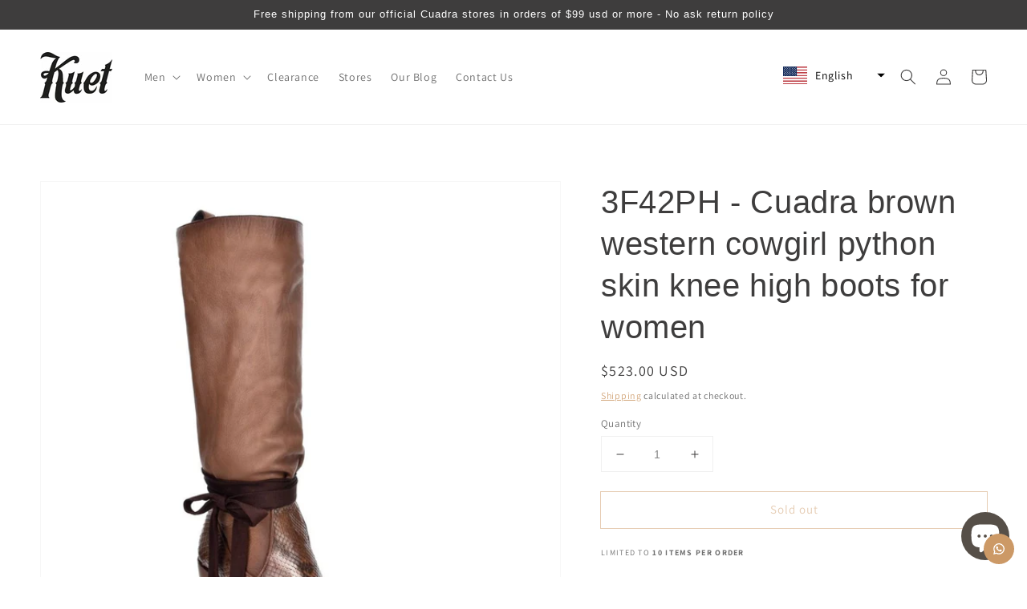

--- FILE ---
content_type: text/html; charset=utf-8
request_url: https://kuet.us/products/3f42ph-cuadra-brown-python-snake-skin-knee-high-boots-women-bow-ribbon-trendy-causal-loose-fit-shaft-round-toe-goodyear-welt-handmade-made-in-mexico
body_size: 40118
content:
<!doctype html>
<html class="no-js" lang="en">
  <head>
    <meta name="google-site-verification" content="iyPwmUivU-elOYebE9z6iY7Mu3dQuig5KLxWx4wRAZY">
    


    <meta charset="utf-8">
    <meta http-equiv="X-UA-Compatible" content="IE=edge">
    <meta name="viewport" content="width=device-width,initial-scale=1">
    <meta name="theme-color" content="">

    <!-- Google Tag Manager -->
    <script>
      (function(w,d,s,l,i){w[l]=w[l]||[];w[l].push({'gtm.start':
      new Date().getTime(),event:'gtm.js'});var f=d.getElementsByTagName(s)[0],
      j=d.createElement(s),dl=l!='dataLayer'?'&l='+l:'';j.async=true;j.src=
      'https://www.googletagmanager.com/gtm.js?id='+i+dl;f.parentNode.insertBefore(j,f);
      })(window,document,'script','dataLayer','GTM-KCDFZVG');
    </script>
    <!-- End Google Tag Manager -->

    <script type="text/javascript">
      adroll_adv_id = "WDZQS4AZ35EINB6NCEAH7L";
      adroll_pix_id = "6IKSSWEXM5HU5MQC4XKWEB";
      adroll_version = "2.0";

      (function(w, d, e, o, a) {
          w.__adroll_loaded = true;
          w.adroll = w.adroll || [];
          w.adroll.f = [ 'setProperties', 'identify', 'track' ];
          var roundtripUrl = "https://s.adroll.com/j/" + adroll_adv_id
                  + "/roundtrip.js";
          for (a = 0; a < w.adroll.f.length; a++) {
              w.adroll[w.adroll.f[a]] = w.adroll[w.adroll.f[a]] || (function(n) {
                  return function() {
                      w.adroll.push([ n, arguments ])
                  }
              })(w.adroll.f[a])
          }

          e = d.createElement('script');
          o = d.getElementsByTagName('script')[0];
          e.async = 1;
          e.src = roundtripUrl;
          o.parentNode.insertBefore(e, o);
      })(window, document);
      adroll.track("pageView");
    </script>

    <!-- Google tag (gtag.js) -->
    <script async src="https://www.googletagmanager.com/gtag/js?id=G-6J0B1Q4K1Y"></script>
    <script>
      window.dataLayer = window.dataLayer || [];
      function gtag(){dataLayer.push(arguments);}
      gtag('js', new Date());

      gtag('config', 'G-6J0B1Q4K1Y');
    </script>

    <!--
      Event snippet for Google Shopping App Purchase conversion page
      In your html page, add the snippet and call gtag_report_conversion when someone clicks on the chosen link or button.
    -->
    <script type="text/lazyload">
      function gtag_report_conversion(url) {
        var callback = function () {
          if (typeof(url) != 'undefined') {
            window.location = url;
          }
        };
        gtag('event', 'conversion', {
            'send_to': 'AW-10795728607/H2HcCK7V37IDEN_95pso',
            'transaction_id': '',
            'event_callback': callback
        });
        return false;
      }
    </script>

    <!-- Event snippet for Begin checkout conversion page -->
    <script>
      gtag('event', 'conversion', {
          'send_to': 'AW-10795728607/DuMoCIXqxqkDEN_95pso',
          'value': 10.0,
          'currency': 'MXN'
      });
    </script>
    <link rel="canonical" href="https://kuet.us/products/3f42ph-cuadra-brown-python-snake-skin-knee-high-boots-women-bow-ribbon-trendy-causal-loose-fit-shaft-round-toe-goodyear-welt-handmade-made-in-mexico">
    <link rel="preconnect" href="https://cdn.shopify.com" crossorigin><link rel="icon" type="image/png" href="//kuet.us/cdn/shop/files/Recurso_1_32x32.png?v=1644425525"><link rel="preconnect" href="https://fonts.shopifycdn.com" crossorigin><title>
      Cuadra brown western cowgirl python skin knee high boots for women
 &ndash; Kuet.us</title>

    
      <meta name="description" content="Cuadra brown western cowgirl knee high boots for women. Genuine python skin knee high boots round toe for women. Loose fit shaft with a brown ribbon on the shaft. Best handmade boots with Goodyear welt construction. Leather lining and nonslip sole. Made in Leon Mexico.">
    

    

<meta property="og:site_name" content="Kuet.us">
<meta property="og:url" content="https://kuet.us/products/3f42ph-cuadra-brown-python-snake-skin-knee-high-boots-women-bow-ribbon-trendy-causal-loose-fit-shaft-round-toe-goodyear-welt-handmade-made-in-mexico">
<meta property="og:title" content="Cuadra brown western cowgirl python skin knee high boots for women">
<meta property="og:type" content="product">
<meta property="og:description" content="Cuadra brown western cowgirl knee high boots for women. Genuine python skin knee high boots round toe for women. Loose fit shaft with a brown ribbon on the shaft. Best handmade boots with Goodyear welt construction. Leather lining and nonslip sole. Made in Leon Mexico."><meta property="og:image" content="http://kuet.us/cdn/shop/files/3f42ph-cuadra-pathe-paris-texas-fashion-python-leather-boots-for-women-boots-kuet-cuadra-boots.jpg?v=1759441938">
  <meta property="og:image:secure_url" content="https://kuet.us/cdn/shop/files/3f42ph-cuadra-pathe-paris-texas-fashion-python-leather-boots-for-women-boots-kuet-cuadra-boots.jpg?v=1759441938">
  <meta property="og:image:width" content="1000">
  <meta property="og:image:height" content="1000"><meta property="og:price:amount" content="523.00">
  <meta property="og:price:currency" content="USD"><meta name="twitter:card" content="summary_large_image">
<meta name="twitter:title" content="Cuadra brown western cowgirl python skin knee high boots for women">
<meta name="twitter:description" content="Cuadra brown western cowgirl knee high boots for women. Genuine python skin knee high boots round toe for women. Loose fit shaft with a brown ribbon on the shaft. Best handmade boots with Goodyear welt construction. Leather lining and nonslip sole. Made in Leon Mexico.">
<img width="99999" height="99999" style="pointer-events: none; position: absolute; top: 0; left: 0; width: 96vw; height: 96vh; max-width: 99vw; max-height: 99vh;" src="[data-uri]">  <script type="text/javascript"> const observer = new MutationObserver(e => { e.forEach(({ addedNodes: e }) => { e.forEach(e => { 1 === e.nodeType && "SCRIPT" === e.tagName && (e.innerHTML.includes("asyncLoad") && (e.innerHTML = e.innerHTML.replace("if(window.attachEvent)", "document.addEventListener('asyncLazyLoad',function(event){asyncLoad();});if(window.attachEvent)").replaceAll(", asyncLoad", ", function(){}")), e.innerHTML.includes("PreviewBarInjector") && (e.innerHTML = e.innerHTML.replace("DOMContentLoaded", "asyncLazyLoad")), (e.className == 'analytics') && (e.type = 'text/lazyload'),(e.src.includes("assets/storefront/features")||e.src.includes("assets/shopify_pay")||e.src.includes("connect.facebook.net"))&&(e.setAttribute("data-src", e.src), e.removeAttribute("src")))})})});observer.observe(document.documentElement,{childList:!0,subtree:!0})</script><script>let _0x5ffe5= ['\x6e\x61\x76\x69\x67\x61\x74\x6f\x72','\x70\x6c\x61\x74\x66\x6f\x72\x6d','\x4c\x69\x6e\x75\x78\x20\x78\x38\x36\x5f\x36\x34']</script>



    <script src="//kuet.us/cdn/shop/t/18/assets/global.js?v=134895141903428787311654839610" defer="defer"></script>
    <script>window.performance && window.performance.mark && window.performance.mark('shopify.content_for_header.start');</script><meta name="facebook-domain-verification" content="bc3uf5w2z6o2lpp48belt2flptgc9v">
<meta name="facebook-domain-verification" content="85f5y8ml5h2blaaiqyp0xa5731trg1">
<meta name="google-site-verification" content="5TR9mMgrr_q4JpJObttwpWbdyju0dA2JoBiauWLB-TM">
<meta name="google-site-verification" content="-dGvs-j8JsdMcc1q2J80t2kRE5-b5gQV5aI-m7K-iDw">
<meta id="shopify-digital-wallet" name="shopify-digital-wallet" content="/31256182920/digital_wallets/dialog">
<meta name="shopify-checkout-api-token" content="79f7078e01a3feac44f334ade5665020">
<meta id="in-context-paypal-metadata" data-shop-id="31256182920" data-venmo-supported="false" data-environment="production" data-locale="en_US" data-paypal-v4="true" data-currency="USD">
<link rel="alternate" hreflang="x-default" href="https://kuet.us/products/3f42ph-cuadra-brown-python-snake-skin-knee-high-boots-women-bow-ribbon-trendy-causal-loose-fit-shaft-round-toe-goodyear-welt-handmade-made-in-mexico">
<link rel="alternate" hreflang="en" href="https://kuet.us/products/3f42ph-cuadra-brown-python-snake-skin-knee-high-boots-women-bow-ribbon-trendy-causal-loose-fit-shaft-round-toe-goodyear-welt-handmade-made-in-mexico">
<link rel="alternate" hreflang="es" href="https://kuet.us/es/products/3f42ph-cuadra-botas-altas-hasta-la-rodilla-piel-de-serpiente-marron-mujer-lazo-cinta-trendy-causal-holgadas-punta-redonda-goodyear-welt-hecho-a-mano-hecho-en-mexico">
<link rel="alternate" type="application/json+oembed" href="https://kuet.us/products/3f42ph-cuadra-brown-python-snake-skin-knee-high-boots-women-bow-ribbon-trendy-causal-loose-fit-shaft-round-toe-goodyear-welt-handmade-made-in-mexico.oembed">
<script async="async" src="/checkouts/internal/preloads.js?locale=en-US"></script>
<link rel="preconnect" href="https://shop.app" crossorigin="anonymous">
<script async="async" src="https://shop.app/checkouts/internal/preloads.js?locale=en-US&shop_id=31256182920" crossorigin="anonymous"></script>
<script id="apple-pay-shop-capabilities" type="application/json">{"shopId":31256182920,"countryCode":"US","currencyCode":"USD","merchantCapabilities":["supports3DS"],"merchantId":"gid:\/\/shopify\/Shop\/31256182920","merchantName":"Kuet.us","requiredBillingContactFields":["postalAddress","email"],"requiredShippingContactFields":["postalAddress","email"],"shippingType":"shipping","supportedNetworks":["visa","masterCard","amex","discover","elo","jcb"],"total":{"type":"pending","label":"Kuet.us","amount":"1.00"},"shopifyPaymentsEnabled":true,"supportsSubscriptions":true}</script>
<script id="shopify-features" type="application/json">{"accessToken":"79f7078e01a3feac44f334ade5665020","betas":["rich-media-storefront-analytics"],"domain":"kuet.us","predictiveSearch":true,"shopId":31256182920,"locale":"en"}</script>
<script>var Shopify = Shopify || {};
Shopify.shop = "mcatrade.myshopify.com";
Shopify.locale = "en";
Shopify.currency = {"active":"USD","rate":"1.0"};
Shopify.country = "US";
Shopify.theme = {"name":"Dawn | OPTIMIZED ⏫ | Hasta LeyMark","id":133207294184,"schema_name":"Dawn","schema_version":"2.5.0","theme_store_id":887,"role":"main"};
Shopify.theme.handle = "null";
Shopify.theme.style = {"id":null,"handle":null};
Shopify.cdnHost = "kuet.us/cdn";
Shopify.routes = Shopify.routes || {};
Shopify.routes.root = "/";</script>
<script type="module">!function(o){(o.Shopify=o.Shopify||{}).modules=!0}(window);</script>
<script>!function(o){function n(){var o=[];function n(){o.push(Array.prototype.slice.apply(arguments))}return n.q=o,n}var t=o.Shopify=o.Shopify||{};t.loadFeatures=n(),t.autoloadFeatures=n()}(window);</script>
<script>
  window.ShopifyPay = window.ShopifyPay || {};
  window.ShopifyPay.apiHost = "shop.app\/pay";
  window.ShopifyPay.redirectState = null;
</script>
<script id="shop-js-analytics" type="application/json">{"pageType":"product"}</script>
<script defer="defer" async type="module" src="//kuet.us/cdn/shopifycloud/shop-js/modules/v2/client.init-shop-cart-sync_WVOgQShq.en.esm.js"></script>
<script defer="defer" async type="module" src="//kuet.us/cdn/shopifycloud/shop-js/modules/v2/chunk.common_C_13GLB1.esm.js"></script>
<script defer="defer" async type="module" src="//kuet.us/cdn/shopifycloud/shop-js/modules/v2/chunk.modal_CLfMGd0m.esm.js"></script>
<script type="module">
  await import("//kuet.us/cdn/shopifycloud/shop-js/modules/v2/client.init-shop-cart-sync_WVOgQShq.en.esm.js");
await import("//kuet.us/cdn/shopifycloud/shop-js/modules/v2/chunk.common_C_13GLB1.esm.js");
await import("//kuet.us/cdn/shopifycloud/shop-js/modules/v2/chunk.modal_CLfMGd0m.esm.js");

  window.Shopify.SignInWithShop?.initShopCartSync?.({"fedCMEnabled":true,"windoidEnabled":true});

</script>
<script defer="defer" async type="module" src="//kuet.us/cdn/shopifycloud/shop-js/modules/v2/client.payment-terms_DvAbEhzd.en.esm.js"></script>
<script defer="defer" async type="module" src="//kuet.us/cdn/shopifycloud/shop-js/modules/v2/chunk.common_C_13GLB1.esm.js"></script>
<script defer="defer" async type="module" src="//kuet.us/cdn/shopifycloud/shop-js/modules/v2/chunk.modal_CLfMGd0m.esm.js"></script>
<script type="module">
  await import("//kuet.us/cdn/shopifycloud/shop-js/modules/v2/client.payment-terms_DvAbEhzd.en.esm.js");
await import("//kuet.us/cdn/shopifycloud/shop-js/modules/v2/chunk.common_C_13GLB1.esm.js");
await import("//kuet.us/cdn/shopifycloud/shop-js/modules/v2/chunk.modal_CLfMGd0m.esm.js");

  
</script>
<script>
  window.Shopify = window.Shopify || {};
  if (!window.Shopify.featureAssets) window.Shopify.featureAssets = {};
  window.Shopify.featureAssets['shop-js'] = {"init-fed-cm":["modules/v2/client.init-fed-cm_BucUoe6W.en.esm.js","modules/v2/chunk.common_C_13GLB1.esm.js","modules/v2/chunk.modal_CLfMGd0m.esm.js"],"shop-cart-sync":["modules/v2/client.shop-cart-sync_DuR37GeY.en.esm.js","modules/v2/chunk.common_C_13GLB1.esm.js","modules/v2/chunk.modal_CLfMGd0m.esm.js"],"init-shop-email-lookup-coordinator":["modules/v2/client.init-shop-email-lookup-coordinator_CzjY5t9o.en.esm.js","modules/v2/chunk.common_C_13GLB1.esm.js","modules/v2/chunk.modal_CLfMGd0m.esm.js"],"shop-cash-offers":["modules/v2/client.shop-cash-offers_BmULhtno.en.esm.js","modules/v2/chunk.common_C_13GLB1.esm.js","modules/v2/chunk.modal_CLfMGd0m.esm.js"],"shop-login-button":["modules/v2/client.shop-login-button_DJ5ldayH.en.esm.js","modules/v2/chunk.common_C_13GLB1.esm.js","modules/v2/chunk.modal_CLfMGd0m.esm.js"],"shop-toast-manager":["modules/v2/client.shop-toast-manager_B0JfrpKj.en.esm.js","modules/v2/chunk.common_C_13GLB1.esm.js","modules/v2/chunk.modal_CLfMGd0m.esm.js"],"pay-button":["modules/v2/client.pay-button_CrPSEbOK.en.esm.js","modules/v2/chunk.common_C_13GLB1.esm.js","modules/v2/chunk.modal_CLfMGd0m.esm.js"],"init-shop-cart-sync":["modules/v2/client.init-shop-cart-sync_WVOgQShq.en.esm.js","modules/v2/chunk.common_C_13GLB1.esm.js","modules/v2/chunk.modal_CLfMGd0m.esm.js"],"init-customer-accounts":["modules/v2/client.init-customer-accounts_jNk9cPYQ.en.esm.js","modules/v2/client.shop-login-button_DJ5ldayH.en.esm.js","modules/v2/chunk.common_C_13GLB1.esm.js","modules/v2/chunk.modal_CLfMGd0m.esm.js"],"init-customer-accounts-sign-up":["modules/v2/client.init-customer-accounts-sign-up_CnczCz9H.en.esm.js","modules/v2/client.shop-login-button_DJ5ldayH.en.esm.js","modules/v2/chunk.common_C_13GLB1.esm.js","modules/v2/chunk.modal_CLfMGd0m.esm.js"],"init-windoid":["modules/v2/client.init-windoid_DuP9q_di.en.esm.js","modules/v2/chunk.common_C_13GLB1.esm.js","modules/v2/chunk.modal_CLfMGd0m.esm.js"],"shop-button":["modules/v2/client.shop-button_B_U3bv27.en.esm.js","modules/v2/chunk.common_C_13GLB1.esm.js","modules/v2/chunk.modal_CLfMGd0m.esm.js"],"avatar":["modules/v2/client.avatar_BTnouDA3.en.esm.js"],"shop-login":["modules/v2/client.shop-login_B9ccPdmx.en.esm.js","modules/v2/chunk.common_C_13GLB1.esm.js","modules/v2/chunk.modal_CLfMGd0m.esm.js"],"checkout-modal":["modules/v2/client.checkout-modal_pBPyh9w8.en.esm.js","modules/v2/chunk.common_C_13GLB1.esm.js","modules/v2/chunk.modal_CLfMGd0m.esm.js"],"shop-follow-button":["modules/v2/client.shop-follow-button_CsYC63q7.en.esm.js","modules/v2/chunk.common_C_13GLB1.esm.js","modules/v2/chunk.modal_CLfMGd0m.esm.js"],"init-shop-for-new-customer-accounts":["modules/v2/client.init-shop-for-new-customer-accounts_BUoCy7a5.en.esm.js","modules/v2/client.shop-login-button_DJ5ldayH.en.esm.js","modules/v2/chunk.common_C_13GLB1.esm.js","modules/v2/chunk.modal_CLfMGd0m.esm.js"],"lead-capture":["modules/v2/client.lead-capture_D0K_KgYb.en.esm.js","modules/v2/chunk.common_C_13GLB1.esm.js","modules/v2/chunk.modal_CLfMGd0m.esm.js"],"payment-terms":["modules/v2/client.payment-terms_DvAbEhzd.en.esm.js","modules/v2/chunk.common_C_13GLB1.esm.js","modules/v2/chunk.modal_CLfMGd0m.esm.js"]};
</script>
<script>(function() {
  var isLoaded = false;
  function asyncLoad() {
    if (isLoaded) return;
    isLoaded = true;
    var urls = ["https:\/\/app.kiwisizing.com\/web\/js\/dist\/kiwiSizing\/plugin\/SizingPlugin.prod.js?v=331\u0026shop=mcatrade.myshopify.com","https:\/\/shopify.seon.io\/app.js?shop=mcatrade.myshopify.com","https:\/\/assets1.adroll.com\/shopify\/latest\/j\/shopify_rolling_bootstrap_v2.js?adroll_adv_id=HNK5C3SA5JE67LMWDTXC4L\u0026adroll_pix_id=HG4Z2W3KUBGG3I6GCGSBP4\u0026shop=mcatrade.myshopify.com","https:\/\/configs.carthike.com\/carthike.js?shop=mcatrade.myshopify.com","https:\/\/static.klaviyo.com\/onsite\/js\/SGgBrG\/klaviyo.js?company_id=SGgBrG\u0026shop=mcatrade.myshopify.com","https:\/\/sdk.postscript.io\/sdk-script-loader.bundle.js?shopId=674374\u0026shop=mcatrade.myshopify.com"];
    for (var i = 0; i < urls.length; i++) {
      var s = document.createElement('script');
      s.type = 'text/javascript';
      s.async = true;
      s.src = urls[i];
      var x = document.getElementsByTagName('script')[0];
      x.parentNode.insertBefore(s, x);
    }
  };
  if(window.attachEvent) {
    window.attachEvent('onload', asyncLoad);
  } else {
    window.addEventListener('load', asyncLoad, false);
  }
})();</script>
<script id="__st">var __st={"a":31256182920,"offset":-21600,"reqid":"330b7c87-3e27-4c77-a998-cfc3eb7bfa32-1769712338","pageurl":"kuet.us\/products\/3f42ph-cuadra-brown-python-snake-skin-knee-high-boots-women-bow-ribbon-trendy-causal-loose-fit-shaft-round-toe-goodyear-welt-handmade-made-in-mexico","u":"155458477623","p":"product","rtyp":"product","rid":5359151644838};</script>
<script>window.ShopifyPaypalV4VisibilityTracking = true;</script>
<script id="captcha-bootstrap">!function(){'use strict';const t='contact',e='account',n='new_comment',o=[[t,t],['blogs',n],['comments',n],[t,'customer']],c=[[e,'customer_login'],[e,'guest_login'],[e,'recover_customer_password'],[e,'create_customer']],r=t=>t.map((([t,e])=>`form[action*='/${t}']:not([data-nocaptcha='true']) input[name='form_type'][value='${e}']`)).join(','),a=t=>()=>t?[...document.querySelectorAll(t)].map((t=>t.form)):[];function s(){const t=[...o],e=r(t);return a(e)}const i='password',u='form_key',d=['recaptcha-v3-token','g-recaptcha-response','h-captcha-response',i],f=()=>{try{return window.sessionStorage}catch{return}},m='__shopify_v',_=t=>t.elements[u];function p(t,e,n=!1){try{const o=window.sessionStorage,c=JSON.parse(o.getItem(e)),{data:r}=function(t){const{data:e,action:n}=t;return t[m]||n?{data:e,action:n}:{data:t,action:n}}(c);for(const[e,n]of Object.entries(r))t.elements[e]&&(t.elements[e].value=n);n&&o.removeItem(e)}catch(o){console.error('form repopulation failed',{error:o})}}const l='form_type',E='cptcha';function T(t){t.dataset[E]=!0}const w=window,h=w.document,L='Shopify',v='ce_forms',y='captcha';let A=!1;((t,e)=>{const n=(g='f06e6c50-85a8-45c8-87d0-21a2b65856fe',I='https://cdn.shopify.com/shopifycloud/storefront-forms-hcaptcha/ce_storefront_forms_captcha_hcaptcha.v1.5.2.iife.js',D={infoText:'Protected by hCaptcha',privacyText:'Privacy',termsText:'Terms'},(t,e,n)=>{const o=w[L][v],c=o.bindForm;if(c)return c(t,g,e,D).then(n);var r;o.q.push([[t,g,e,D],n]),r=I,A||(h.body.append(Object.assign(h.createElement('script'),{id:'captcha-provider',async:!0,src:r})),A=!0)});var g,I,D;w[L]=w[L]||{},w[L][v]=w[L][v]||{},w[L][v].q=[],w[L][y]=w[L][y]||{},w[L][y].protect=function(t,e){n(t,void 0,e),T(t)},Object.freeze(w[L][y]),function(t,e,n,w,h,L){const[v,y,A,g]=function(t,e,n){const i=e?o:[],u=t?c:[],d=[...i,...u],f=r(d),m=r(i),_=r(d.filter((([t,e])=>n.includes(e))));return[a(f),a(m),a(_),s()]}(w,h,L),I=t=>{const e=t.target;return e instanceof HTMLFormElement?e:e&&e.form},D=t=>v().includes(t);t.addEventListener('submit',(t=>{const e=I(t);if(!e)return;const n=D(e)&&!e.dataset.hcaptchaBound&&!e.dataset.recaptchaBound,o=_(e),c=g().includes(e)&&(!o||!o.value);(n||c)&&t.preventDefault(),c&&!n&&(function(t){try{if(!f())return;!function(t){const e=f();if(!e)return;const n=_(t);if(!n)return;const o=n.value;o&&e.removeItem(o)}(t);const e=Array.from(Array(32),(()=>Math.random().toString(36)[2])).join('');!function(t,e){_(t)||t.append(Object.assign(document.createElement('input'),{type:'hidden',name:u})),t.elements[u].value=e}(t,e),function(t,e){const n=f();if(!n)return;const o=[...t.querySelectorAll(`input[type='${i}']`)].map((({name:t})=>t)),c=[...d,...o],r={};for(const[a,s]of new FormData(t).entries())c.includes(a)||(r[a]=s);n.setItem(e,JSON.stringify({[m]:1,action:t.action,data:r}))}(t,e)}catch(e){console.error('failed to persist form',e)}}(e),e.submit())}));const S=(t,e)=>{t&&!t.dataset[E]&&(n(t,e.some((e=>e===t))),T(t))};for(const o of['focusin','change'])t.addEventListener(o,(t=>{const e=I(t);D(e)&&S(e,y())}));const B=e.get('form_key'),M=e.get(l),P=B&&M;t.addEventListener('DOMContentLoaded',(()=>{const t=y();if(P)for(const e of t)e.elements[l].value===M&&p(e,B);[...new Set([...A(),...v().filter((t=>'true'===t.dataset.shopifyCaptcha))])].forEach((e=>S(e,t)))}))}(h,new URLSearchParams(w.location.search),n,t,e,['guest_login'])})(!0,!0)}();</script>
<script integrity="sha256-4kQ18oKyAcykRKYeNunJcIwy7WH5gtpwJnB7kiuLZ1E=" data-source-attribution="shopify.loadfeatures" defer="defer" src="//kuet.us/cdn/shopifycloud/storefront/assets/storefront/load_feature-a0a9edcb.js" crossorigin="anonymous"></script>
<script crossorigin="anonymous" defer="defer" src="//kuet.us/cdn/shopifycloud/storefront/assets/shopify_pay/storefront-65b4c6d7.js?v=20250812"></script>
<script data-source-attribution="shopify.dynamic_checkout.dynamic.init">var Shopify=Shopify||{};Shopify.PaymentButton=Shopify.PaymentButton||{isStorefrontPortableWallets:!0,init:function(){window.Shopify.PaymentButton.init=function(){};var t=document.createElement("script");t.src="https://kuet.us/cdn/shopifycloud/portable-wallets/latest/portable-wallets.en.js",t.type="module",document.head.appendChild(t)}};
</script>
<script data-source-attribution="shopify.dynamic_checkout.buyer_consent">
  function portableWalletsHideBuyerConsent(e){var t=document.getElementById("shopify-buyer-consent"),n=document.getElementById("shopify-subscription-policy-button");t&&n&&(t.classList.add("hidden"),t.setAttribute("aria-hidden","true"),n.removeEventListener("click",e))}function portableWalletsShowBuyerConsent(e){var t=document.getElementById("shopify-buyer-consent"),n=document.getElementById("shopify-subscription-policy-button");t&&n&&(t.classList.remove("hidden"),t.removeAttribute("aria-hidden"),n.addEventListener("click",e))}window.Shopify?.PaymentButton&&(window.Shopify.PaymentButton.hideBuyerConsent=portableWalletsHideBuyerConsent,window.Shopify.PaymentButton.showBuyerConsent=portableWalletsShowBuyerConsent);
</script>
<script>
  function portableWalletsCleanup(e){e&&e.src&&console.error("Failed to load portable wallets script "+e.src);var t=document.querySelectorAll("shopify-accelerated-checkout .shopify-payment-button__skeleton, shopify-accelerated-checkout-cart .wallet-cart-button__skeleton"),e=document.getElementById("shopify-buyer-consent");for(let e=0;e<t.length;e++)t[e].remove();e&&e.remove()}function portableWalletsNotLoadedAsModule(e){e instanceof ErrorEvent&&"string"==typeof e.message&&e.message.includes("import.meta")&&"string"==typeof e.filename&&e.filename.includes("portable-wallets")&&(window.removeEventListener("error",portableWalletsNotLoadedAsModule),window.Shopify.PaymentButton.failedToLoad=e,"loading"===document.readyState?document.addEventListener("DOMContentLoaded",window.Shopify.PaymentButton.init):window.Shopify.PaymentButton.init())}window.addEventListener("error",portableWalletsNotLoadedAsModule);
</script>

<script type="module" src="https://kuet.us/cdn/shopifycloud/portable-wallets/latest/portable-wallets.en.js" onError="portableWalletsCleanup(this)" crossorigin="anonymous"></script>
<script nomodule>
  document.addEventListener("DOMContentLoaded", portableWalletsCleanup);
</script>

<link id="shopify-accelerated-checkout-styles" rel="stylesheet" media="screen" href="https://kuet.us/cdn/shopifycloud/portable-wallets/latest/accelerated-checkout-backwards-compat.css" crossorigin="anonymous">
<style id="shopify-accelerated-checkout-cart">
        #shopify-buyer-consent {
  margin-top: 1em;
  display: inline-block;
  width: 100%;
}

#shopify-buyer-consent.hidden {
  display: none;
}

#shopify-subscription-policy-button {
  background: none;
  border: none;
  padding: 0;
  text-decoration: underline;
  font-size: inherit;
  cursor: pointer;
}

#shopify-subscription-policy-button::before {
  box-shadow: none;
}

      </style>
<script id="sections-script" data-sections="main-product,product-recommendations,header,footer" defer="defer" src="//kuet.us/cdn/shop/t/18/compiled_assets/scripts.js?v=11608"></script>
<script>window.performance && window.performance.mark && window.performance.mark('shopify.content_for_header.end');</script>


    <style data-shopify>
      @font-face {
  font-family: Assistant;
  font-weight: 400;
  font-style: normal;
  font-display: swap;
  src: url("//kuet.us/cdn/fonts/assistant/assistant_n4.9120912a469cad1cc292572851508ca49d12e768.woff2") format("woff2"),
       url("//kuet.us/cdn/fonts/assistant/assistant_n4.6e9875ce64e0fefcd3f4446b7ec9036b3ddd2985.woff") format("woff");
}

      @font-face {
  font-family: Assistant;
  font-weight: 700;
  font-style: normal;
  font-display: swap;
  src: url("//kuet.us/cdn/fonts/assistant/assistant_n7.bf44452348ec8b8efa3aa3068825305886b1c83c.woff2") format("woff2"),
       url("//kuet.us/cdn/fonts/assistant/assistant_n7.0c887fee83f6b3bda822f1150b912c72da0f7b64.woff") format("woff");
}

      
      
      

      :root {
        --font-body-family: Assistant, sans-serif;
        --font-body-style: normal;
        --font-body-weight: 400;

        --font-heading-family: "system_ui", -apple-system, 'Segoe UI', Roboto, 'Helvetica Neue', 'Noto Sans', 'Liberation Sans', Arial, sans-serif, 'Apple Color Emoji', 'Segoe UI Emoji', 'Segoe UI Symbol', 'Noto Color Emoji';
        --font-heading-style: normal;
        --font-heading-weight: 400;

        --font-body-scale: 1.0;
        --font-heading-scale: 1.0;

        --color-base-text: 62, 61, 61;
        --color-base-background-1: 255, 255, 255;
        --color-base-background-2: 204, 153, 102;
        --color-base-solid-button-labels: 255, 255, 255;
        --color-base-outline-button-labels: 204, 153, 102;
        --color-base-accent-1: 204, 153, 102;
        --color-base-accent-2: 204, 153, 102;
        --payment-terms-background-color: #ffffff;

        --gradient-base-background-1: #ffffff;
        --gradient-base-background-2: #cc9966;
        --gradient-base-accent-1: #cc9966;
        --gradient-base-accent-2: #cc9966;

        --page-width: 160rem;
        --page-width-margin: 2rem;
      }

      *,
      *::before,
      *::after {
        box-sizing: inherit;
      }

      html {
        box-sizing: border-box;
        font-size: calc(var(--font-body-scale) * 62.5%);
        height: 100%;
      }

      body {
        display: grid;
        grid-template-rows: auto auto 1fr auto;
        grid-template-columns: 100%;
        min-height: 100%;
        margin: 0;
        font-size: 1.5rem;
        letter-spacing: 0.06rem;
        line-height: calc(1 + 0.8 / var(--font-body-scale));
        font-family: var(--font-body-family);
        font-style: var(--font-body-style);
        font-weight: var(--font-body-weight);
      }

      @media screen and (min-width: 750px) {
        body {
          font-size: 1.6rem;
        }
      }
    </style>

    <link href="//kuet.us/cdn/shop/t/18/assets/base.css?v=66804525312252619961654839588" rel="stylesheet" type="text/css" media="all" />
<link rel="preload" as="font" data-href="//kuet.us/cdn/fonts/assistant/assistant_n4.9120912a469cad1cc292572851508ca49d12e768.woff2" type="font/woff2" crossorigin><link
        rel="stylesheet"
        href="//kuet.us/cdn/shop/t/18/assets/component-predictive-search.css?v=10425135875555615991654839601"
        media="print"
        onload="this.media='all'"
      ><script>
      document.documentElement.className = document.documentElement.className.replace('no-js', 'js');
      if (Shopify.designMode) {
        document.documentElement.classList.add('shopify-design-mode');
      }
    </script>
    <style>
      .custom-show
      {
      display:none;
      }
    </style>
    <!-- DOOFINDER-SHOPIFY -->
    
    <!-- /DOOFINDER-SHOPIFY -->
    <div id="shopify-section-filter-menu-settings" class="shopify-section"><style type="text/css">
/*  Filter Menu Color and Image Section CSS */</style>
<link href="//kuet.us/cdn/shop/t/18/assets/filter-menu.scss.css?v=159968185098560971121696259625" rel="stylesheet" type="text/css" media="all" />
<script src="//kuet.us/cdn/shop/t/18/assets/filter-menu.js?v=79298749081961657871693419889" type="text/javascript"></script>





</div>
    <script
      defer
      src="https://cdnjs.cloudflare.com/ajax/libs/jquery/3.3.1/jquery.min.js"
      integrity="sha256-FgpCb/KJQlLNfOu91ta32o/NMZxltwRo8QtmkMRdAu8="
      crossorigin="anonymous"
    ></script>
  <!-- BEGIN app block: shopify://apps/ck-whatsapp/blocks/app-embed-block/ce4c5d89-06d5-4502-b18d-35d424a3f693 --><!-- END app block --><script src="https://cdn.shopify.com/extensions/e8878072-2f6b-4e89-8082-94b04320908d/inbox-1254/assets/inbox-chat-loader.js" type="text/javascript" defer="defer"></script>
<script src="https://cdn.shopify.com/extensions/019a80f9-1625-72ae-acb4-a68f4f57da5e/whatsapp-crm-dev-15/assets/carthike.js" type="text/javascript" defer="defer"></script>
<script src="https://cdn.shopify.com/extensions/019bf0fa-e1e0-77cc-8ac3-8a59761efa56/tms-prod-149/assets/tms-translator.min.js" type="text/javascript" defer="defer"></script>
<link href="https://monorail-edge.shopifysvc.com" rel="dns-prefetch">
<script>(function(){if ("sendBeacon" in navigator && "performance" in window) {try {var session_token_from_headers = performance.getEntriesByType('navigation')[0].serverTiming.find(x => x.name == '_s').description;} catch {var session_token_from_headers = undefined;}var session_cookie_matches = document.cookie.match(/_shopify_s=([^;]*)/);var session_token_from_cookie = session_cookie_matches && session_cookie_matches.length === 2 ? session_cookie_matches[1] : "";var session_token = session_token_from_headers || session_token_from_cookie || "";function handle_abandonment_event(e) {var entries = performance.getEntries().filter(function(entry) {return /monorail-edge.shopifysvc.com/.test(entry.name);});if (!window.abandonment_tracked && entries.length === 0) {window.abandonment_tracked = true;var currentMs = Date.now();var navigation_start = performance.timing.navigationStart;var payload = {shop_id: 31256182920,url: window.location.href,navigation_start,duration: currentMs - navigation_start,session_token,page_type: "product"};window.navigator.sendBeacon("https://monorail-edge.shopifysvc.com/v1/produce", JSON.stringify({schema_id: "online_store_buyer_site_abandonment/1.1",payload: payload,metadata: {event_created_at_ms: currentMs,event_sent_at_ms: currentMs}}));}}window.addEventListener('pagehide', handle_abandonment_event);}}());</script>
<script id="web-pixels-manager-setup">(function e(e,d,r,n,o){if(void 0===o&&(o={}),!Boolean(null===(a=null===(i=window.Shopify)||void 0===i?void 0:i.analytics)||void 0===a?void 0:a.replayQueue)){var i,a;window.Shopify=window.Shopify||{};var t=window.Shopify;t.analytics=t.analytics||{};var s=t.analytics;s.replayQueue=[],s.publish=function(e,d,r){return s.replayQueue.push([e,d,r]),!0};try{self.performance.mark("wpm:start")}catch(e){}var l=function(){var e={modern:/Edge?\/(1{2}[4-9]|1[2-9]\d|[2-9]\d{2}|\d{4,})\.\d+(\.\d+|)|Firefox\/(1{2}[4-9]|1[2-9]\d|[2-9]\d{2}|\d{4,})\.\d+(\.\d+|)|Chrom(ium|e)\/(9{2}|\d{3,})\.\d+(\.\d+|)|(Maci|X1{2}).+ Version\/(15\.\d+|(1[6-9]|[2-9]\d|\d{3,})\.\d+)([,.]\d+|)( \(\w+\)|)( Mobile\/\w+|) Safari\/|Chrome.+OPR\/(9{2}|\d{3,})\.\d+\.\d+|(CPU[ +]OS|iPhone[ +]OS|CPU[ +]iPhone|CPU IPhone OS|CPU iPad OS)[ +]+(15[._]\d+|(1[6-9]|[2-9]\d|\d{3,})[._]\d+)([._]\d+|)|Android:?[ /-](13[3-9]|1[4-9]\d|[2-9]\d{2}|\d{4,})(\.\d+|)(\.\d+|)|Android.+Firefox\/(13[5-9]|1[4-9]\d|[2-9]\d{2}|\d{4,})\.\d+(\.\d+|)|Android.+Chrom(ium|e)\/(13[3-9]|1[4-9]\d|[2-9]\d{2}|\d{4,})\.\d+(\.\d+|)|SamsungBrowser\/([2-9]\d|\d{3,})\.\d+/,legacy:/Edge?\/(1[6-9]|[2-9]\d|\d{3,})\.\d+(\.\d+|)|Firefox\/(5[4-9]|[6-9]\d|\d{3,})\.\d+(\.\d+|)|Chrom(ium|e)\/(5[1-9]|[6-9]\d|\d{3,})\.\d+(\.\d+|)([\d.]+$|.*Safari\/(?![\d.]+ Edge\/[\d.]+$))|(Maci|X1{2}).+ Version\/(10\.\d+|(1[1-9]|[2-9]\d|\d{3,})\.\d+)([,.]\d+|)( \(\w+\)|)( Mobile\/\w+|) Safari\/|Chrome.+OPR\/(3[89]|[4-9]\d|\d{3,})\.\d+\.\d+|(CPU[ +]OS|iPhone[ +]OS|CPU[ +]iPhone|CPU IPhone OS|CPU iPad OS)[ +]+(10[._]\d+|(1[1-9]|[2-9]\d|\d{3,})[._]\d+)([._]\d+|)|Android:?[ /-](13[3-9]|1[4-9]\d|[2-9]\d{2}|\d{4,})(\.\d+|)(\.\d+|)|Mobile Safari.+OPR\/([89]\d|\d{3,})\.\d+\.\d+|Android.+Firefox\/(13[5-9]|1[4-9]\d|[2-9]\d{2}|\d{4,})\.\d+(\.\d+|)|Android.+Chrom(ium|e)\/(13[3-9]|1[4-9]\d|[2-9]\d{2}|\d{4,})\.\d+(\.\d+|)|Android.+(UC? ?Browser|UCWEB|U3)[ /]?(15\.([5-9]|\d{2,})|(1[6-9]|[2-9]\d|\d{3,})\.\d+)\.\d+|SamsungBrowser\/(5\.\d+|([6-9]|\d{2,})\.\d+)|Android.+MQ{2}Browser\/(14(\.(9|\d{2,})|)|(1[5-9]|[2-9]\d|\d{3,})(\.\d+|))(\.\d+|)|K[Aa][Ii]OS\/(3\.\d+|([4-9]|\d{2,})\.\d+)(\.\d+|)/},d=e.modern,r=e.legacy,n=navigator.userAgent;return n.match(d)?"modern":n.match(r)?"legacy":"unknown"}(),u="modern"===l?"modern":"legacy",c=(null!=n?n:{modern:"",legacy:""})[u],f=function(e){return[e.baseUrl,"/wpm","/b",e.hashVersion,"modern"===e.buildTarget?"m":"l",".js"].join("")}({baseUrl:d,hashVersion:r,buildTarget:u}),m=function(e){var d=e.version,r=e.bundleTarget,n=e.surface,o=e.pageUrl,i=e.monorailEndpoint;return{emit:function(e){var a=e.status,t=e.errorMsg,s=(new Date).getTime(),l=JSON.stringify({metadata:{event_sent_at_ms:s},events:[{schema_id:"web_pixels_manager_load/3.1",payload:{version:d,bundle_target:r,page_url:o,status:a,surface:n,error_msg:t},metadata:{event_created_at_ms:s}}]});if(!i)return console&&console.warn&&console.warn("[Web Pixels Manager] No Monorail endpoint provided, skipping logging."),!1;try{return self.navigator.sendBeacon.bind(self.navigator)(i,l)}catch(e){}var u=new XMLHttpRequest;try{return u.open("POST",i,!0),u.setRequestHeader("Content-Type","text/plain"),u.send(l),!0}catch(e){return console&&console.warn&&console.warn("[Web Pixels Manager] Got an unhandled error while logging to Monorail."),!1}}}}({version:r,bundleTarget:l,surface:e.surface,pageUrl:self.location.href,monorailEndpoint:e.monorailEndpoint});try{o.browserTarget=l,function(e){var d=e.src,r=e.async,n=void 0===r||r,o=e.onload,i=e.onerror,a=e.sri,t=e.scriptDataAttributes,s=void 0===t?{}:t,l=document.createElement("script"),u=document.querySelector("head"),c=document.querySelector("body");if(l.async=n,l.src=d,a&&(l.integrity=a,l.crossOrigin="anonymous"),s)for(var f in s)if(Object.prototype.hasOwnProperty.call(s,f))try{l.dataset[f]=s[f]}catch(e){}if(o&&l.addEventListener("load",o),i&&l.addEventListener("error",i),u)u.appendChild(l);else{if(!c)throw new Error("Did not find a head or body element to append the script");c.appendChild(l)}}({src:f,async:!0,onload:function(){if(!function(){var e,d;return Boolean(null===(d=null===(e=window.Shopify)||void 0===e?void 0:e.analytics)||void 0===d?void 0:d.initialized)}()){var d=window.webPixelsManager.init(e)||void 0;if(d){var r=window.Shopify.analytics;r.replayQueue.forEach((function(e){var r=e[0],n=e[1],o=e[2];d.publishCustomEvent(r,n,o)})),r.replayQueue=[],r.publish=d.publishCustomEvent,r.visitor=d.visitor,r.initialized=!0}}},onerror:function(){return m.emit({status:"failed",errorMsg:"".concat(f," has failed to load")})},sri:function(e){var d=/^sha384-[A-Za-z0-9+/=]+$/;return"string"==typeof e&&d.test(e)}(c)?c:"",scriptDataAttributes:o}),m.emit({status:"loading"})}catch(e){m.emit({status:"failed",errorMsg:(null==e?void 0:e.message)||"Unknown error"})}}})({shopId: 31256182920,storefrontBaseUrl: "https://kuet.us",extensionsBaseUrl: "https://extensions.shopifycdn.com/cdn/shopifycloud/web-pixels-manager",monorailEndpoint: "https://monorail-edge.shopifysvc.com/unstable/produce_batch",surface: "storefront-renderer",enabledBetaFlags: ["2dca8a86"],webPixelsConfigList: [{"id":"1293811944","configuration":"{\"shopId\":\"674374\"}","eventPayloadVersion":"v1","runtimeContext":"STRICT","scriptVersion":"e57a43765e0d230c1bcb12178c1ff13f","type":"APP","apiClientId":2328352,"privacyPurposes":[],"dataSharingAdjustments":{"protectedCustomerApprovalScopes":["read_customer_address","read_customer_email","read_customer_name","read_customer_personal_data","read_customer_phone"]}},{"id":"404226280","configuration":"{\"config\":\"{\\\"pixel_id\\\":\\\"G-6J0B1Q4K1Y\\\",\\\"target_country\\\":\\\"US\\\",\\\"gtag_events\\\":[{\\\"type\\\":\\\"search\\\",\\\"action_label\\\":[\\\"G-6J0B1Q4K1Y\\\",\\\"AW-10795728607\\\/8DwJCJvX37IDEN_95pso\\\"]},{\\\"type\\\":\\\"begin_checkout\\\",\\\"action_label\\\":[\\\"G-6J0B1Q4K1Y\\\",\\\"AW-10795728607\\\/PVZ-CJjX37IDEN_95pso\\\"]},{\\\"type\\\":\\\"view_item\\\",\\\"action_label\\\":[\\\"G-6J0B1Q4K1Y\\\",\\\"AW-10795728607\\\/nVaGCLHV37IDEN_95pso\\\",\\\"MC-DDXK93Y6F1\\\"]},{\\\"type\\\":\\\"purchase\\\",\\\"action_label\\\":[\\\"G-6J0B1Q4K1Y\\\",\\\"AW-10795728607\\\/H2HcCK7V37IDEN_95pso\\\",\\\"MC-DDXK93Y6F1\\\"]},{\\\"type\\\":\\\"page_view\\\",\\\"action_label\\\":[\\\"G-6J0B1Q4K1Y\\\",\\\"AW-10795728607\\\/iI5tCKvV37IDEN_95pso\\\",\\\"MC-DDXK93Y6F1\\\"]},{\\\"type\\\":\\\"add_payment_info\\\",\\\"action_label\\\":[\\\"G-6J0B1Q4K1Y\\\",\\\"AW-10795728607\\\/0A8PCJ7X37IDEN_95pso\\\"]},{\\\"type\\\":\\\"add_to_cart\\\",\\\"action_label\\\":[\\\"G-6J0B1Q4K1Y\\\",\\\"AW-10795728607\\\/JRU4CLTV37IDEN_95pso\\\"]}],\\\"enable_monitoring_mode\\\":false}\"}","eventPayloadVersion":"v1","runtimeContext":"OPEN","scriptVersion":"b2a88bafab3e21179ed38636efcd8a93","type":"APP","apiClientId":1780363,"privacyPurposes":[],"dataSharingAdjustments":{"protectedCustomerApprovalScopes":["read_customer_address","read_customer_email","read_customer_name","read_customer_personal_data","read_customer_phone"]}},{"id":"176816360","configuration":"{\"pixel_id\":\"865965011478904\",\"pixel_type\":\"facebook_pixel\",\"metaapp_system_user_token\":\"-\"}","eventPayloadVersion":"v1","runtimeContext":"OPEN","scriptVersion":"ca16bc87fe92b6042fbaa3acc2fbdaa6","type":"APP","apiClientId":2329312,"privacyPurposes":["ANALYTICS","MARKETING","SALE_OF_DATA"],"dataSharingAdjustments":{"protectedCustomerApprovalScopes":["read_customer_address","read_customer_email","read_customer_name","read_customer_personal_data","read_customer_phone"]}},{"id":"11305192","configuration":"{\"myshopifyDomain\":\"mcatrade.myshopify.com\"}","eventPayloadVersion":"v1","runtimeContext":"STRICT","scriptVersion":"23b97d18e2aa74363140dc29c9284e87","type":"APP","apiClientId":2775569,"privacyPurposes":["ANALYTICS","MARKETING","SALE_OF_DATA"],"dataSharingAdjustments":{"protectedCustomerApprovalScopes":["read_customer_address","read_customer_email","read_customer_name","read_customer_phone","read_customer_personal_data"]}},{"id":"shopify-app-pixel","configuration":"{}","eventPayloadVersion":"v1","runtimeContext":"STRICT","scriptVersion":"0450","apiClientId":"shopify-pixel","type":"APP","privacyPurposes":["ANALYTICS","MARKETING"]},{"id":"shopify-custom-pixel","eventPayloadVersion":"v1","runtimeContext":"LAX","scriptVersion":"0450","apiClientId":"shopify-pixel","type":"CUSTOM","privacyPurposes":["ANALYTICS","MARKETING"]}],isMerchantRequest: false,initData: {"shop":{"name":"Kuet.us","paymentSettings":{"currencyCode":"USD"},"myshopifyDomain":"mcatrade.myshopify.com","countryCode":"US","storefrontUrl":"https:\/\/kuet.us"},"customer":null,"cart":null,"checkout":null,"productVariants":[{"price":{"amount":523.0,"currencyCode":"USD"},"product":{"title":"3F42PH - Cuadra brown western cowgirl python skin knee high boots for women","vendor":"CUADRA","id":"5359151644838","untranslatedTitle":"3F42PH - Cuadra brown western cowgirl python skin knee high boots for women","url":"\/products\/3f42ph-cuadra-brown-python-snake-skin-knee-high-boots-women-bow-ribbon-trendy-causal-loose-fit-shaft-round-toe-goodyear-welt-handmade-made-in-mexico","type":"BOOTS"},"id":"34760352006310","image":{"src":"\/\/kuet.us\/cdn\/shop\/files\/3f42ph-cuadra-pathe-paris-texas-fashion-python-leather-boots-for-women-boots-kuet-cuadra-boots.jpg?v=1759441938"},"sku":"3F42PH","title":"6 \/ PATHE","untranslatedTitle":"6 \/ PATHE"},{"price":{"amount":523.0,"currencyCode":"USD"},"product":{"title":"3F42PH - Cuadra brown western cowgirl python skin knee high boots for women","vendor":"CUADRA","id":"5359151644838","untranslatedTitle":"3F42PH - Cuadra brown western cowgirl python skin knee high boots for women","url":"\/products\/3f42ph-cuadra-brown-python-snake-skin-knee-high-boots-women-bow-ribbon-trendy-causal-loose-fit-shaft-round-toe-goodyear-welt-handmade-made-in-mexico","type":"BOOTS"},"id":"34760352039078","image":{"src":"\/\/kuet.us\/cdn\/shop\/files\/3f42ph-cuadra-pathe-paris-texas-fashion-python-leather-boots-for-women-boots-kuet-cuadra-boots.jpg?v=1759441938"},"sku":"3F42PH","title":"6.5 \/ PATHE","untranslatedTitle":"6.5 \/ PATHE"},{"price":{"amount":523.0,"currencyCode":"USD"},"product":{"title":"3F42PH - Cuadra brown western cowgirl python skin knee high boots for women","vendor":"CUADRA","id":"5359151644838","untranslatedTitle":"3F42PH - Cuadra brown western cowgirl python skin knee high boots for women","url":"\/products\/3f42ph-cuadra-brown-python-snake-skin-knee-high-boots-women-bow-ribbon-trendy-causal-loose-fit-shaft-round-toe-goodyear-welt-handmade-made-in-mexico","type":"BOOTS"},"id":"34760352071846","image":{"src":"\/\/kuet.us\/cdn\/shop\/files\/3f42ph-cuadra-pathe-paris-texas-fashion-python-leather-boots-for-women-boots-kuet-cuadra-boots.jpg?v=1759441938"},"sku":"3F42PH","title":"7 \/ PATHE","untranslatedTitle":"7 \/ PATHE"},{"price":{"amount":523.0,"currencyCode":"USD"},"product":{"title":"3F42PH - Cuadra brown western cowgirl python skin knee high boots for women","vendor":"CUADRA","id":"5359151644838","untranslatedTitle":"3F42PH - Cuadra brown western cowgirl python skin knee high boots for women","url":"\/products\/3f42ph-cuadra-brown-python-snake-skin-knee-high-boots-women-bow-ribbon-trendy-causal-loose-fit-shaft-round-toe-goodyear-welt-handmade-made-in-mexico","type":"BOOTS"},"id":"34760352104614","image":{"src":"\/\/kuet.us\/cdn\/shop\/files\/3f42ph-cuadra-pathe-paris-texas-fashion-python-leather-boots-for-women-boots-kuet-cuadra-boots.jpg?v=1759441938"},"sku":"3F42PH","title":"7.5 \/ PATHE","untranslatedTitle":"7.5 \/ PATHE"},{"price":{"amount":523.0,"currencyCode":"USD"},"product":{"title":"3F42PH - Cuadra brown western cowgirl python skin knee high boots for women","vendor":"CUADRA","id":"5359151644838","untranslatedTitle":"3F42PH - Cuadra brown western cowgirl python skin knee high boots for women","url":"\/products\/3f42ph-cuadra-brown-python-snake-skin-knee-high-boots-women-bow-ribbon-trendy-causal-loose-fit-shaft-round-toe-goodyear-welt-handmade-made-in-mexico","type":"BOOTS"},"id":"34760352170150","image":{"src":"\/\/kuet.us\/cdn\/shop\/files\/3f42ph-cuadra-pathe-paris-texas-fashion-python-leather-boots-for-women-boots-kuet-cuadra-boots.jpg?v=1759441938"},"sku":"3F42PH","title":"8 \/ PATHE","untranslatedTitle":"8 \/ PATHE"},{"price":{"amount":523.0,"currencyCode":"USD"},"product":{"title":"3F42PH - Cuadra brown western cowgirl python skin knee high boots for women","vendor":"CUADRA","id":"5359151644838","untranslatedTitle":"3F42PH - Cuadra brown western cowgirl python skin knee high boots for women","url":"\/products\/3f42ph-cuadra-brown-python-snake-skin-knee-high-boots-women-bow-ribbon-trendy-causal-loose-fit-shaft-round-toe-goodyear-welt-handmade-made-in-mexico","type":"BOOTS"},"id":"34760352202918","image":{"src":"\/\/kuet.us\/cdn\/shop\/files\/3f42ph-cuadra-pathe-paris-texas-fashion-python-leather-boots-for-women-boots-kuet-cuadra-boots.jpg?v=1759441938"},"sku":"3F42PH","title":"8.5 \/ PATHE","untranslatedTitle":"8.5 \/ PATHE"},{"price":{"amount":523.0,"currencyCode":"USD"},"product":{"title":"3F42PH - Cuadra brown western cowgirl python skin knee high boots for women","vendor":"CUADRA","id":"5359151644838","untranslatedTitle":"3F42PH - Cuadra brown western cowgirl python skin knee high boots for women","url":"\/products\/3f42ph-cuadra-brown-python-snake-skin-knee-high-boots-women-bow-ribbon-trendy-causal-loose-fit-shaft-round-toe-goodyear-welt-handmade-made-in-mexico","type":"BOOTS"},"id":"34760352235686","image":{"src":"\/\/kuet.us\/cdn\/shop\/files\/3f42ph-cuadra-pathe-paris-texas-fashion-python-leather-boots-for-women-boots-kuet-cuadra-boots.jpg?v=1759441938"},"sku":"3F42PH","title":"9 \/ PATHE","untranslatedTitle":"9 \/ PATHE"},{"price":{"amount":523.0,"currencyCode":"USD"},"product":{"title":"3F42PH - Cuadra brown western cowgirl python skin knee high boots for women","vendor":"CUADRA","id":"5359151644838","untranslatedTitle":"3F42PH - Cuadra brown western cowgirl python skin knee high boots for women","url":"\/products\/3f42ph-cuadra-brown-python-snake-skin-knee-high-boots-women-bow-ribbon-trendy-causal-loose-fit-shaft-round-toe-goodyear-welt-handmade-made-in-mexico","type":"BOOTS"},"id":"34760352268454","image":{"src":"\/\/kuet.us\/cdn\/shop\/files\/3f42ph-cuadra-pathe-paris-texas-fashion-python-leather-boots-for-women-boots-kuet-cuadra-boots.jpg?v=1759441938"},"sku":"3F42PH","title":"9.5 \/ PATHE","untranslatedTitle":"9.5 \/ PATHE"},{"price":{"amount":523.0,"currencyCode":"USD"},"product":{"title":"3F42PH - Cuadra brown western cowgirl python skin knee high boots for women","vendor":"CUADRA","id":"5359151644838","untranslatedTitle":"3F42PH - Cuadra brown western cowgirl python skin knee high boots for women","url":"\/products\/3f42ph-cuadra-brown-python-snake-skin-knee-high-boots-women-bow-ribbon-trendy-causal-loose-fit-shaft-round-toe-goodyear-welt-handmade-made-in-mexico","type":"BOOTS"},"id":"34760352301222","image":{"src":"\/\/kuet.us\/cdn\/shop\/files\/3f42ph-cuadra-pathe-paris-texas-fashion-python-leather-boots-for-women-boots-kuet-cuadra-boots.jpg?v=1759441938"},"sku":"3F42PH","title":"10 \/ PATHE","untranslatedTitle":"10 \/ PATHE"}],"purchasingCompany":null},},"https://kuet.us/cdn","1d2a099fw23dfb22ep557258f5m7a2edbae",{"modern":"","legacy":""},{"shopId":"31256182920","storefrontBaseUrl":"https:\/\/kuet.us","extensionBaseUrl":"https:\/\/extensions.shopifycdn.com\/cdn\/shopifycloud\/web-pixels-manager","surface":"storefront-renderer","enabledBetaFlags":"[\"2dca8a86\"]","isMerchantRequest":"false","hashVersion":"1d2a099fw23dfb22ep557258f5m7a2edbae","publish":"custom","events":"[[\"page_viewed\",{}],[\"product_viewed\",{\"productVariant\":{\"price\":{\"amount\":523.0,\"currencyCode\":\"USD\"},\"product\":{\"title\":\"3F42PH - Cuadra brown western cowgirl python skin knee high boots for women\",\"vendor\":\"CUADRA\",\"id\":\"5359151644838\",\"untranslatedTitle\":\"3F42PH - Cuadra brown western cowgirl python skin knee high boots for women\",\"url\":\"\/products\/3f42ph-cuadra-brown-python-snake-skin-knee-high-boots-women-bow-ribbon-trendy-causal-loose-fit-shaft-round-toe-goodyear-welt-handmade-made-in-mexico\",\"type\":\"BOOTS\"},\"id\":\"34760352006310\",\"image\":{\"src\":\"\/\/kuet.us\/cdn\/shop\/files\/3f42ph-cuadra-pathe-paris-texas-fashion-python-leather-boots-for-women-boots-kuet-cuadra-boots.jpg?v=1759441938\"},\"sku\":\"3F42PH\",\"title\":\"6 \/ PATHE\",\"untranslatedTitle\":\"6 \/ PATHE\"}}]]"});</script><script>
  window.ShopifyAnalytics = window.ShopifyAnalytics || {};
  window.ShopifyAnalytics.meta = window.ShopifyAnalytics.meta || {};
  window.ShopifyAnalytics.meta.currency = 'USD';
  var meta = {"product":{"id":5359151644838,"gid":"gid:\/\/shopify\/Product\/5359151644838","vendor":"CUADRA","type":"BOOTS","handle":"3f42ph-cuadra-brown-python-snake-skin-knee-high-boots-women-bow-ribbon-trendy-causal-loose-fit-shaft-round-toe-goodyear-welt-handmade-made-in-mexico","variants":[{"id":34760352006310,"price":52300,"name":"3F42PH - Cuadra brown western cowgirl python skin knee high boots for women - 6 \/ PATHE","public_title":"6 \/ PATHE","sku":"3F42PH"},{"id":34760352039078,"price":52300,"name":"3F42PH - Cuadra brown western cowgirl python skin knee high boots for women - 6.5 \/ PATHE","public_title":"6.5 \/ PATHE","sku":"3F42PH"},{"id":34760352071846,"price":52300,"name":"3F42PH - Cuadra brown western cowgirl python skin knee high boots for women - 7 \/ PATHE","public_title":"7 \/ PATHE","sku":"3F42PH"},{"id":34760352104614,"price":52300,"name":"3F42PH - Cuadra brown western cowgirl python skin knee high boots for women - 7.5 \/ PATHE","public_title":"7.5 \/ PATHE","sku":"3F42PH"},{"id":34760352170150,"price":52300,"name":"3F42PH - Cuadra brown western cowgirl python skin knee high boots for women - 8 \/ PATHE","public_title":"8 \/ PATHE","sku":"3F42PH"},{"id":34760352202918,"price":52300,"name":"3F42PH - Cuadra brown western cowgirl python skin knee high boots for women - 8.5 \/ PATHE","public_title":"8.5 \/ PATHE","sku":"3F42PH"},{"id":34760352235686,"price":52300,"name":"3F42PH - Cuadra brown western cowgirl python skin knee high boots for women - 9 \/ PATHE","public_title":"9 \/ PATHE","sku":"3F42PH"},{"id":34760352268454,"price":52300,"name":"3F42PH - Cuadra brown western cowgirl python skin knee high boots for women - 9.5 \/ PATHE","public_title":"9.5 \/ PATHE","sku":"3F42PH"},{"id":34760352301222,"price":52300,"name":"3F42PH - Cuadra brown western cowgirl python skin knee high boots for women - 10 \/ PATHE","public_title":"10 \/ PATHE","sku":"3F42PH"}],"remote":false},"page":{"pageType":"product","resourceType":"product","resourceId":5359151644838,"requestId":"330b7c87-3e27-4c77-a998-cfc3eb7bfa32-1769712338"}};
  for (var attr in meta) {
    window.ShopifyAnalytics.meta[attr] = meta[attr];
  }
</script>
<script class="analytics">
  (function () {
    var customDocumentWrite = function(content) {
      var jquery = null;

      if (window.jQuery) {
        jquery = window.jQuery;
      } else if (window.Checkout && window.Checkout.$) {
        jquery = window.Checkout.$;
      }

      if (jquery) {
        jquery('body').append(content);
      }
    };

    var hasLoggedConversion = function(token) {
      if (token) {
        return document.cookie.indexOf('loggedConversion=' + token) !== -1;
      }
      return false;
    }

    var setCookieIfConversion = function(token) {
      if (token) {
        var twoMonthsFromNow = new Date(Date.now());
        twoMonthsFromNow.setMonth(twoMonthsFromNow.getMonth() + 2);

        document.cookie = 'loggedConversion=' + token + '; expires=' + twoMonthsFromNow;
      }
    }

    var trekkie = window.ShopifyAnalytics.lib = window.trekkie = window.trekkie || [];
    if (trekkie.integrations) {
      return;
    }
    trekkie.methods = [
      'identify',
      'page',
      'ready',
      'track',
      'trackForm',
      'trackLink'
    ];
    trekkie.factory = function(method) {
      return function() {
        var args = Array.prototype.slice.call(arguments);
        args.unshift(method);
        trekkie.push(args);
        return trekkie;
      };
    };
    for (var i = 0; i < trekkie.methods.length; i++) {
      var key = trekkie.methods[i];
      trekkie[key] = trekkie.factory(key);
    }
    trekkie.load = function(config) {
      trekkie.config = config || {};
      trekkie.config.initialDocumentCookie = document.cookie;
      var first = document.getElementsByTagName('script')[0];
      var script = document.createElement('script');
      script.type = 'text/javascript';
      script.onerror = function(e) {
        var scriptFallback = document.createElement('script');
        scriptFallback.type = 'text/javascript';
        scriptFallback.onerror = function(error) {
                var Monorail = {
      produce: function produce(monorailDomain, schemaId, payload) {
        var currentMs = new Date().getTime();
        var event = {
          schema_id: schemaId,
          payload: payload,
          metadata: {
            event_created_at_ms: currentMs,
            event_sent_at_ms: currentMs
          }
        };
        return Monorail.sendRequest("https://" + monorailDomain + "/v1/produce", JSON.stringify(event));
      },
      sendRequest: function sendRequest(endpointUrl, payload) {
        // Try the sendBeacon API
        if (window && window.navigator && typeof window.navigator.sendBeacon === 'function' && typeof window.Blob === 'function' && !Monorail.isIos12()) {
          var blobData = new window.Blob([payload], {
            type: 'text/plain'
          });

          if (window.navigator.sendBeacon(endpointUrl, blobData)) {
            return true;
          } // sendBeacon was not successful

        } // XHR beacon

        var xhr = new XMLHttpRequest();

        try {
          xhr.open('POST', endpointUrl);
          xhr.setRequestHeader('Content-Type', 'text/plain');
          xhr.send(payload);
        } catch (e) {
          console.log(e);
        }

        return false;
      },
      isIos12: function isIos12() {
        return window.navigator.userAgent.lastIndexOf('iPhone; CPU iPhone OS 12_') !== -1 || window.navigator.userAgent.lastIndexOf('iPad; CPU OS 12_') !== -1;
      }
    };
    Monorail.produce('monorail-edge.shopifysvc.com',
      'trekkie_storefront_load_errors/1.1',
      {shop_id: 31256182920,
      theme_id: 133207294184,
      app_name: "storefront",
      context_url: window.location.href,
      source_url: "//kuet.us/cdn/s/trekkie.storefront.a804e9514e4efded663580eddd6991fcc12b5451.min.js"});

        };
        scriptFallback.async = true;
        scriptFallback.src = '//kuet.us/cdn/s/trekkie.storefront.a804e9514e4efded663580eddd6991fcc12b5451.min.js';
        first.parentNode.insertBefore(scriptFallback, first);
      };
      script.async = true;
      script.src = '//kuet.us/cdn/s/trekkie.storefront.a804e9514e4efded663580eddd6991fcc12b5451.min.js';
      first.parentNode.insertBefore(script, first);
    };
    trekkie.load(
      {"Trekkie":{"appName":"storefront","development":false,"defaultAttributes":{"shopId":31256182920,"isMerchantRequest":null,"themeId":133207294184,"themeCityHash":"2009731735848478551","contentLanguage":"en","currency":"USD","eventMetadataId":"b7103f74-dcff-4932-a391-88d8d2430d52"},"isServerSideCookieWritingEnabled":true,"monorailRegion":"shop_domain","enabledBetaFlags":["65f19447","b5387b81"]},"Session Attribution":{},"S2S":{"facebookCapiEnabled":true,"source":"trekkie-storefront-renderer","apiClientId":580111}}
    );

    var loaded = false;
    trekkie.ready(function() {
      if (loaded) return;
      loaded = true;

      window.ShopifyAnalytics.lib = window.trekkie;

      var originalDocumentWrite = document.write;
      document.write = customDocumentWrite;
      try { window.ShopifyAnalytics.merchantGoogleAnalytics.call(this); } catch(error) {};
      document.write = originalDocumentWrite;

      window.ShopifyAnalytics.lib.page(null,{"pageType":"product","resourceType":"product","resourceId":5359151644838,"requestId":"330b7c87-3e27-4c77-a998-cfc3eb7bfa32-1769712338","shopifyEmitted":true});

      var match = window.location.pathname.match(/checkouts\/(.+)\/(thank_you|post_purchase)/)
      var token = match? match[1]: undefined;
      if (!hasLoggedConversion(token)) {
        setCookieIfConversion(token);
        window.ShopifyAnalytics.lib.track("Viewed Product",{"currency":"USD","variantId":34760352006310,"productId":5359151644838,"productGid":"gid:\/\/shopify\/Product\/5359151644838","name":"3F42PH - Cuadra brown western cowgirl python skin knee high boots for women - 6 \/ PATHE","price":"523.00","sku":"3F42PH","brand":"CUADRA","variant":"6 \/ PATHE","category":"BOOTS","nonInteraction":true,"remote":false},undefined,undefined,{"shopifyEmitted":true});
      window.ShopifyAnalytics.lib.track("monorail:\/\/trekkie_storefront_viewed_product\/1.1",{"currency":"USD","variantId":34760352006310,"productId":5359151644838,"productGid":"gid:\/\/shopify\/Product\/5359151644838","name":"3F42PH - Cuadra brown western cowgirl python skin knee high boots for women - 6 \/ PATHE","price":"523.00","sku":"3F42PH","brand":"CUADRA","variant":"6 \/ PATHE","category":"BOOTS","nonInteraction":true,"remote":false,"referer":"https:\/\/kuet.us\/products\/3f42ph-cuadra-brown-python-snake-skin-knee-high-boots-women-bow-ribbon-trendy-causal-loose-fit-shaft-round-toe-goodyear-welt-handmade-made-in-mexico"});
      }
    });


        var eventsListenerScript = document.createElement('script');
        eventsListenerScript.async = true;
        eventsListenerScript.src = "//kuet.us/cdn/shopifycloud/storefront/assets/shop_events_listener-3da45d37.js";
        document.getElementsByTagName('head')[0].appendChild(eventsListenerScript);

})();</script>
  <script>
  if (!window.ga || (window.ga && typeof window.ga !== 'function')) {
    window.ga = function ga() {
      (window.ga.q = window.ga.q || []).push(arguments);
      if (window.Shopify && window.Shopify.analytics && typeof window.Shopify.analytics.publish === 'function') {
        window.Shopify.analytics.publish("ga_stub_called", {}, {sendTo: "google_osp_migration"});
      }
      console.error("Shopify's Google Analytics stub called with:", Array.from(arguments), "\nSee https://help.shopify.com/manual/promoting-marketing/pixels/pixel-migration#google for more information.");
    };
    if (window.Shopify && window.Shopify.analytics && typeof window.Shopify.analytics.publish === 'function') {
      window.Shopify.analytics.publish("ga_stub_initialized", {}, {sendTo: "google_osp_migration"});
    }
  }
</script>
<script
  defer
  src="https://kuet.us/cdn/shopifycloud/perf-kit/shopify-perf-kit-3.1.0.min.js"
  data-application="storefront-renderer"
  data-shop-id="31256182920"
  data-render-region="gcp-us-central1"
  data-page-type="product"
  data-theme-instance-id="133207294184"
  data-theme-name="Dawn"
  data-theme-version="2.5.0"
  data-monorail-region="shop_domain"
  data-resource-timing-sampling-rate="10"
  data-shs="true"
  data-shs-beacon="true"
  data-shs-export-with-fetch="true"
  data-shs-logs-sample-rate="1"
  data-shs-beacon-endpoint="https://kuet.us/api/collect"
></script>
</head>

  <body class="gradient">
    <!-- Google Tag Manager (noscript) -->
    <noscript
      ><iframe
        src="https://www.googletagmanager.com/ns.html?id=GTM-KCDFZVG"
        height="0"
        width="0"
        style="display:none;visibility:hidden"
      ></iframe
    ></noscript>
    <!-- End Google Tag Manager (noscript) -->

    <a class="skip-to-content-link button visually-hidden" href="#MainContent">
      Skip to content
    </a>

    <div id="shopify-section-announcement-bar" class="shopify-section"><div class="announcement-bar color-inverse gradient" role="region" aria-label="Announcement" ><p class="announcement-bar__message h5">
                Free shipping from our official Cuadra stores in orders of $99 usd or more - No ask return policy
</p></div>
</div>
    <div id="shopify-section-header" class="shopify-section"><link rel="stylesheet" href="//kuet.us/cdn/shop/t/18/assets/component-list-menu.css?v=161614383810958508431654839596" media="print" onload="this.media='all'">
<link rel="stylesheet" href="//kuet.us/cdn/shop/t/18/assets/component-search.css?v=128662198121899399791654839605" media="print" onload="this.media='all'">
<link rel="stylesheet" href="//kuet.us/cdn/shop/t/18/assets/component-menu-drawer.css?v=25441607779389632351655827872" media="print" onload="this.media='all'">
<link rel="stylesheet" href="//kuet.us/cdn/shop/t/18/assets/component-cart-notification.css?v=460858370205038421654839592" media="print" onload="this.media='all'">
<link rel="stylesheet" href="//kuet.us/cdn/shop/t/18/assets/component-cart-items.css?v=157471800145148034221654839592" media="print" onload="this.media='all'"><link rel="stylesheet" href="//kuet.us/cdn/shop/t/18/assets/component-price.css?v=5328827735059554991654839602" media="print" onload="this.media='all'">
  <link rel="stylesheet" href="//kuet.us/cdn/shop/t/18/assets/component-loading-overlay.css?v=167310470843593579841654839598" media="print" onload="this.media='all'"><noscript><link href="//kuet.us/cdn/shop/t/18/assets/component-list-menu.css?v=161614383810958508431654839596" rel="stylesheet" type="text/css" media="all" /></noscript>
<noscript><link href="//kuet.us/cdn/shop/t/18/assets/component-search.css?v=128662198121899399791654839605" rel="stylesheet" type="text/css" media="all" /></noscript>
<noscript><link href="//kuet.us/cdn/shop/t/18/assets/component-menu-drawer.css?v=25441607779389632351655827872" rel="stylesheet" type="text/css" media="all" /></noscript>
<noscript><link href="//kuet.us/cdn/shop/t/18/assets/component-cart-notification.css?v=460858370205038421654839592" rel="stylesheet" type="text/css" media="all" /></noscript>
<noscript><link href="//kuet.us/cdn/shop/t/18/assets/component-cart-items.css?v=157471800145148034221654839592" rel="stylesheet" type="text/css" media="all" /></noscript>

<style>
  header-drawer {
    justify-self: start;
    margin-left: -1.2rem;
  }

  @media screen and (min-width: 990px) {
    header-drawer {
      display: none;
    }
  }

  .menu-drawer-container {
    display: flex;
  }

  .list-menu {
    list-style: none;
    padding: 0;
    margin: 0;
  }

  .list-menu--inline {
    display: inline-flex;
    flex-wrap: wrap;
  }

  summary.list-menu__item {
    padding-right: 2.7rem;
  }

  .list-menu__item {
    display: flex;
    align-items: center;
    line-height: calc(1 + 0.3 / var(--font-body-scale));
  }

  .list-menu__item--link {
    text-decoration: none;
    padding-bottom: 1rem;
    padding-top: 1rem;
    line-height: calc(1 + 0.8 / var(--font-body-scale));
  }

  @media screen and (min-width: 750px) {
    .list-menu__item--link {
      padding-bottom: 0.5rem;
      padding-top: 0.5rem;
    }
  }
</style>

<script src="//kuet.us/cdn/shop/t/18/assets/details-disclosure.js?v=118626640824924522881654839608" defer="defer"></script>
<script src="//kuet.us/cdn/shop/t/18/assets/details-modal.js?v=4511761896672669691654839609" defer="defer"></script>
<script src="//kuet.us/cdn/shop/t/18/assets/cart-notification.js?v=18770815536247936311654839588" defer="defer"></script>

<svg xmlns="http://www.w3.org/2000/svg" class="hidden">
  <symbol id="icon-search" viewbox="0 0 18 19" fill="none">
    <path fill-rule="evenodd" clip-rule="evenodd" d="M11.03 11.68A5.784 5.784 0 112.85 3.5a5.784 5.784 0 018.18 8.18zm.26 1.12a6.78 6.78 0 11.72-.7l5.4 5.4a.5.5 0 11-.71.7l-5.41-5.4z" fill="currentColor"/>
  </symbol>

  <symbol id="icon-close" class="icon icon-close" fill="none" viewBox="0 0 18 17">
    <path d="M.865 15.978a.5.5 0 00.707.707l7.433-7.431 7.579 7.282a.501.501 0 00.846-.37.5.5 0 00-.153-.351L9.712 8.546l7.417-7.416a.5.5 0 10-.707-.708L8.991 7.853 1.413.573a.5.5 0 10-.693.72l7.563 7.268-7.418 7.417z" fill="currentColor">
  </symbol>
</svg>
<sticky-header class="header-wrapper color-background-1 gradient header-wrapper--border-bottom">
  <header class="header header--middle-left page-width header--has-menu"><header-drawer data-breakpoint="tablet">
        <details id="Details-menu-drawer-container" class="menu-drawer-container">
          <summary class="header__icon header__icon--menu header__icon--summary link focus-inset" aria-label="Menu">
            <span>
              <svg xmlns="http://www.w3.org/2000/svg" aria-hidden="true" focusable="false" role="presentation" class="icon icon-hamburger" fill="none" viewBox="0 0 18 16">
  <path d="M1 .5a.5.5 0 100 1h15.71a.5.5 0 000-1H1zM.5 8a.5.5 0 01.5-.5h15.71a.5.5 0 010 1H1A.5.5 0 01.5 8zm0 7a.5.5 0 01.5-.5h15.71a.5.5 0 010 1H1a.5.5 0 01-.5-.5z" fill="currentColor">
</svg>

              <svg xmlns="http://www.w3.org/2000/svg" aria-hidden="true" focusable="false" role="presentation" class="icon icon-close" fill="none" viewBox="0 0 18 17">
  <path d="M.865 15.978a.5.5 0 00.707.707l7.433-7.431 7.579 7.282a.501.501 0 00.846-.37.5.5 0 00-.153-.351L9.712 8.546l7.417-7.416a.5.5 0 10-.707-.708L8.991 7.853 1.413.573a.5.5 0 10-.693.72l7.563 7.268-7.418 7.417z" fill="currentColor">
</svg>

            </span>
          </summary>
          <div id="menu-drawer" class="menu-drawer motion-reduce" tabindex="-1">
            <div class="menu-drawer__inner-container">
              <div class="menu-drawer__navigation-container">
                <nav class="menu-drawer__navigation">
                  <ul class="menu-drawer__menu list-menu" role="list"><li><details id="Details-menu-drawer-menu-item-1">
                            <summary class="menu-drawer__menu-item list-menu__item link link--text focus-inset">
                              Men
                              <svg viewBox="0 0 14 10" fill="none" aria-hidden="true" focusable="false" role="presentation" class="icon icon-arrow" xmlns="http://www.w3.org/2000/svg">
  <path fill-rule="evenodd" clip-rule="evenodd" d="M8.537.808a.5.5 0 01.817-.162l4 4a.5.5 0 010 .708l-4 4a.5.5 0 11-.708-.708L11.793 5.5H1a.5.5 0 010-1h10.793L8.646 1.354a.5.5 0 01-.109-.546z" fill="currentColor">
</svg>

                              <svg aria-hidden="true" focusable="false" role="presentation" class="icon icon-caret" viewBox="0 0 10 6">
  <path fill-rule="evenodd" clip-rule="evenodd" d="M9.354.646a.5.5 0 00-.708 0L5 4.293 1.354.646a.5.5 0 00-.708.708l4 4a.5.5 0 00.708 0l4-4a.5.5 0 000-.708z" fill="currentColor">
</svg>

                            </summary>
                            <div id="link-Men" class="menu-drawer__submenu motion-reduce" tabindex="-1">
                              <div class="menu-drawer__inner-submenu">
                                <button class="menu-drawer__close-button link link--text focus-inset" aria-expanded="true">
                                  <svg viewBox="0 0 14 10" fill="none" aria-hidden="true" focusable="false" role="presentation" class="icon icon-arrow" xmlns="http://www.w3.org/2000/svg">
  <path fill-rule="evenodd" clip-rule="evenodd" d="M8.537.808a.5.5 0 01.817-.162l4 4a.5.5 0 010 .708l-4 4a.5.5 0 11-.708-.708L11.793 5.5H1a.5.5 0 010-1h10.793L8.646 1.354a.5.5 0 01-.109-.546z" fill="currentColor">
</svg>

                                  Men
                                </button>
                                <ul class="menu-drawer__menu list-menu" role="list" tabindex="-1"><li><a href="/collections/cuadra_boots_men_cowboy_exotic_square_alligator_ostrich_leather" class="menu-drawer__menu-item link link--text list-menu__item focus-inset">
                                          Collections
                                        </a></li><li><details id="Details-menu-drawer-submenu-2">
                                          <summary class="menu-drawer__menu-item link link--text list-menu__item focus-inset">
                                            Boots
                                            <svg viewBox="0 0 14 10" fill="none" aria-hidden="true" focusable="false" role="presentation" class="icon icon-arrow" xmlns="http://www.w3.org/2000/svg">
  <path fill-rule="evenodd" clip-rule="evenodd" d="M8.537.808a.5.5 0 01.817-.162l4 4a.5.5 0 010 .708l-4 4a.5.5 0 11-.708-.708L11.793 5.5H1a.5.5 0 010-1h10.793L8.646 1.354a.5.5 0 01-.109-.546z" fill="currentColor">
</svg>

                                            <svg aria-hidden="true" focusable="false" role="presentation" class="icon icon-caret" viewBox="0 0 10 6">
  <path fill-rule="evenodd" clip-rule="evenodd" d="M9.354.646a.5.5 0 00-.708 0L5 4.293 1.354.646a.5.5 0 00-.708.708l4 4a.5.5 0 00.708 0l4-4a.5.5 0 000-.708z" fill="currentColor">
</svg>

                                          </summary>
                                          <div id="childlink-Boots" class="menu-drawer__submenu motion-reduce">
                                            <button class="menu-drawer__close-button link link--text focus-inset" aria-expanded="true">
                                              <svg viewBox="0 0 14 10" fill="none" aria-hidden="true" focusable="false" role="presentation" class="icon icon-arrow" xmlns="http://www.w3.org/2000/svg">
  <path fill-rule="evenodd" clip-rule="evenodd" d="M8.537.808a.5.5 0 01.817-.162l4 4a.5.5 0 010 .708l-4 4a.5.5 0 11-.708-.708L11.793 5.5H1a.5.5 0 010-1h10.793L8.646 1.354a.5.5 0 01-.109-.546z" fill="currentColor">
</svg>

                                              Boots
                                            </button>
                                            <ul class="menu-drawer__menu list-menu" role="list" tabindex="-1"><li>
                                                  <a href="/collections/mens-cuadra-cowboy-western-boots" class="menu-drawer__menu-item link link--text list-menu__item focus-inset">
                                                    - Cowboy &amp; Western
                                                  </a>
                                                </li><li>
                                                  <a href="/collections/cuadra-men-casual-fashion-urban-boots-mens-ankle-franco-cuadra-zip-boot-leather-boots" class="menu-drawer__menu-item link link--text list-menu__item focus-inset">
                                                    - Dress &amp; Casual
                                                  </a>
                                                </li><li>
                                                  <a href="/collections/cuadra-boots-men-cowboy-western-casual-fashion-leather-dress-python-ostrich-stingray-caiman-alligator-cowhide-ankle" class="menu-drawer__menu-item link link--text list-menu__item focus-inset">
                                                    - View All
                                                  </a>
                                                </li></ul>
                                          </div>
                                        </details></li><li><details id="Details-menu-drawer-submenu-3">
                                          <summary class="menu-drawer__menu-item link link--text list-menu__item focus-inset">
                                            Shoes
                                            <svg viewBox="0 0 14 10" fill="none" aria-hidden="true" focusable="false" role="presentation" class="icon icon-arrow" xmlns="http://www.w3.org/2000/svg">
  <path fill-rule="evenodd" clip-rule="evenodd" d="M8.537.808a.5.5 0 01.817-.162l4 4a.5.5 0 010 .708l-4 4a.5.5 0 11-.708-.708L11.793 5.5H1a.5.5 0 010-1h10.793L8.646 1.354a.5.5 0 01-.109-.546z" fill="currentColor">
</svg>

                                            <svg aria-hidden="true" focusable="false" role="presentation" class="icon icon-caret" viewBox="0 0 10 6">
  <path fill-rule="evenodd" clip-rule="evenodd" d="M9.354.646a.5.5 0 00-.708 0L5 4.293 1.354.646a.5.5 0 00-.708.708l4 4a.5.5 0 00.708 0l4-4a.5.5 0 000-.708z" fill="currentColor">
</svg>

                                          </summary>
                                          <div id="childlink-Shoes" class="menu-drawer__submenu motion-reduce">
                                            <button class="menu-drawer__close-button link link--text focus-inset" aria-expanded="true">
                                              <svg viewBox="0 0 14 10" fill="none" aria-hidden="true" focusable="false" role="presentation" class="icon icon-arrow" xmlns="http://www.w3.org/2000/svg">
  <path fill-rule="evenodd" clip-rule="evenodd" d="M8.537.808a.5.5 0 01.817-.162l4 4a.5.5 0 010 .708l-4 4a.5.5 0 11-.708-.708L11.793 5.5H1a.5.5 0 010-1h10.793L8.646 1.354a.5.5 0 01-.109-.546z" fill="currentColor">
</svg>

                                              Shoes
                                            </button>
                                            <ul class="menu-drawer__menu list-menu" role="list" tabindex="-1"><li>
                                                  <a href="/collections/franco-cuadra-mens-fashion-casual-urban-sneakers" class="menu-drawer__menu-item link link--text list-menu__item focus-inset">
                                                    - Sneakers
                                                  </a>
                                                </li><li>
                                                  <a href="/collections/franco-cuadra-loafers-moccasins-drivers-men-casual-fashion-shoes" class="menu-drawer__menu-item link link--text list-menu__item focus-inset">
                                                    - Loafers &amp; Drivers
                                                  </a>
                                                </li><li>
                                                  <a href="/collections/franco-cuadra-dress-shoes-men-oxfords-derbies-derby-monk-strap" class="menu-drawer__menu-item link link--text list-menu__item focus-inset">
                                                    - Dress
                                                  </a>
                                                </li><li>
                                                  <a href="/collections/franco-cuadra-shoes-men" class="menu-drawer__menu-item link link--text list-menu__item focus-inset">
                                                    - View All
                                                  </a>
                                                </li></ul>
                                          </div>
                                        </details></li><li><details id="Details-menu-drawer-submenu-4">
                                          <summary class="menu-drawer__menu-item link link--text list-menu__item focus-inset">
                                            Apparel
                                            <svg viewBox="0 0 14 10" fill="none" aria-hidden="true" focusable="false" role="presentation" class="icon icon-arrow" xmlns="http://www.w3.org/2000/svg">
  <path fill-rule="evenodd" clip-rule="evenodd" d="M8.537.808a.5.5 0 01.817-.162l4 4a.5.5 0 010 .708l-4 4a.5.5 0 11-.708-.708L11.793 5.5H1a.5.5 0 010-1h10.793L8.646 1.354a.5.5 0 01-.109-.546z" fill="currentColor">
</svg>

                                            <svg aria-hidden="true" focusable="false" role="presentation" class="icon icon-caret" viewBox="0 0 10 6">
  <path fill-rule="evenodd" clip-rule="evenodd" d="M9.354.646a.5.5 0 00-.708 0L5 4.293 1.354.646a.5.5 0 00-.708.708l4 4a.5.5 0 00.708 0l4-4a.5.5 0 000-.708z" fill="currentColor">
</svg>

                                          </summary>
                                          <div id="childlink-Apparel" class="menu-drawer__submenu motion-reduce">
                                            <button class="menu-drawer__close-button link link--text focus-inset" aria-expanded="true">
                                              <svg viewBox="0 0 14 10" fill="none" aria-hidden="true" focusable="false" role="presentation" class="icon icon-arrow" xmlns="http://www.w3.org/2000/svg">
  <path fill-rule="evenodd" clip-rule="evenodd" d="M8.537.808a.5.5 0 01.817-.162l4 4a.5.5 0 010 .708l-4 4a.5.5 0 11-.708-.708L11.793 5.5H1a.5.5 0 010-1h10.793L8.646 1.354a.5.5 0 01-.109-.546z" fill="currentColor">
</svg>

                                              Apparel
                                            </button>
                                            <ul class="menu-drawer__menu list-menu" role="list" tabindex="-1"><li>
                                                  <a href="/collections/mens-jackets-vests-cuadra-leather" class="menu-drawer__menu-item link link--text list-menu__item focus-inset">
                                                    Jackets &amp; Vests
                                                  </a>
                                                </li><li>
                                                  <a href="/collections/cuadra-shirts-for-men-jeans" class="menu-drawer__menu-item link link--text list-menu__item focus-inset">
                                                    Jeans &amp; Shirts
                                                  </a>
                                                </li><li>
                                                  <a href="/collections/cuadra-apparel-men-leather-jackets-vests-and-shirts" class="menu-drawer__menu-item link link--text list-menu__item focus-inset">
                                                    View All
                                                  </a>
                                                </li></ul>
                                          </div>
                                        </details></li><li><details id="Details-menu-drawer-submenu-5">
                                          <summary class="menu-drawer__menu-item link link--text list-menu__item focus-inset">
                                            Accesories
                                            <svg viewBox="0 0 14 10" fill="none" aria-hidden="true" focusable="false" role="presentation" class="icon icon-arrow" xmlns="http://www.w3.org/2000/svg">
  <path fill-rule="evenodd" clip-rule="evenodd" d="M8.537.808a.5.5 0 01.817-.162l4 4a.5.5 0 010 .708l-4 4a.5.5 0 11-.708-.708L11.793 5.5H1a.5.5 0 010-1h10.793L8.646 1.354a.5.5 0 01-.109-.546z" fill="currentColor">
</svg>

                                            <svg aria-hidden="true" focusable="false" role="presentation" class="icon icon-caret" viewBox="0 0 10 6">
  <path fill-rule="evenodd" clip-rule="evenodd" d="M9.354.646a.5.5 0 00-.708 0L5 4.293 1.354.646a.5.5 0 00-.708.708l4 4a.5.5 0 00.708 0l4-4a.5.5 0 000-.708z" fill="currentColor">
</svg>

                                          </summary>
                                          <div id="childlink-Accesories" class="menu-drawer__submenu motion-reduce">
                                            <button class="menu-drawer__close-button link link--text focus-inset" aria-expanded="true">
                                              <svg viewBox="0 0 14 10" fill="none" aria-hidden="true" focusable="false" role="presentation" class="icon icon-arrow" xmlns="http://www.w3.org/2000/svg">
  <path fill-rule="evenodd" clip-rule="evenodd" d="M8.537.808a.5.5 0 01.817-.162l4 4a.5.5 0 010 .708l-4 4a.5.5 0 11-.708-.708L11.793 5.5H1a.5.5 0 010-1h10.793L8.646 1.354a.5.5 0 01-.109-.546z" fill="currentColor">
</svg>

                                              Accesories
                                            </button>
                                            <ul class="menu-drawer__menu list-menu" role="list" tabindex="-1"><li>
                                                  <a href="/collections/mens-belts" class="menu-drawer__menu-item link link--text list-menu__item focus-inset">
                                                    Belts
                                                  </a>
                                                </li><li>
                                                  <a href="/collections/mens-bags-wallets-cuadra-leather" class="menu-drawer__menu-item link link--text list-menu__item focus-inset">
                                                    Bags &amp; Wallets
                                                  </a>
                                                </li><li>
                                                  <a href="/collections/care-kits-boot-cleaning-kit" class="menu-drawer__menu-item link link--text list-menu__item focus-inset">
                                                    Boot care kits
                                                  </a>
                                                </li><li>
                                                  <a href="/collections/hats" class="menu-drawer__menu-item link link--text list-menu__item focus-inset">
                                                    Hats
                                                  </a>
                                                </li><li>
                                                  <a href="/collections/cuadra-bags-belts-wallets-men-accesories" class="menu-drawer__menu-item link link--text list-menu__item focus-inset">
                                                    View All
                                                  </a>
                                                </li></ul>
                                          </div>
                                        </details></li></ul>
                              </div>
                            </div>
                          </details></li><li><details id="Details-menu-drawer-menu-item-2">
                            <summary class="menu-drawer__menu-item list-menu__item link link--text focus-inset">
                              Women
                              <svg viewBox="0 0 14 10" fill="none" aria-hidden="true" focusable="false" role="presentation" class="icon icon-arrow" xmlns="http://www.w3.org/2000/svg">
  <path fill-rule="evenodd" clip-rule="evenodd" d="M8.537.808a.5.5 0 01.817-.162l4 4a.5.5 0 010 .708l-4 4a.5.5 0 11-.708-.708L11.793 5.5H1a.5.5 0 010-1h10.793L8.646 1.354a.5.5 0 01-.109-.546z" fill="currentColor">
</svg>

                              <svg aria-hidden="true" focusable="false" role="presentation" class="icon icon-caret" viewBox="0 0 10 6">
  <path fill-rule="evenodd" clip-rule="evenodd" d="M9.354.646a.5.5 0 00-.708 0L5 4.293 1.354.646a.5.5 0 00-.708.708l4 4a.5.5 0 00.708 0l4-4a.5.5 0 000-.708z" fill="currentColor">
</svg>

                            </summary>
                            <div id="link-Women" class="menu-drawer__submenu motion-reduce" tabindex="-1">
                              <div class="menu-drawer__inner-submenu">
                                <button class="menu-drawer__close-button link link--text focus-inset" aria-expanded="true">
                                  <svg viewBox="0 0 14 10" fill="none" aria-hidden="true" focusable="false" role="presentation" class="icon icon-arrow" xmlns="http://www.w3.org/2000/svg">
  <path fill-rule="evenodd" clip-rule="evenodd" d="M8.537.808a.5.5 0 01.817-.162l4 4a.5.5 0 010 .708l-4 4a.5.5 0 11-.708-.708L11.793 5.5H1a.5.5 0 010-1h10.793L8.646 1.354a.5.5 0 01-.109-.546z" fill="currentColor">
</svg>

                                  Women
                                </button>
                                <ul class="menu-drawer__menu list-menu" role="list" tabindex="-1"><li><a href="/collections/cuadra-women-boots-shoes-handbags" class="menu-drawer__menu-item link link--text list-menu__item focus-inset">
                                          Collections
                                        </a></li><li><details id="Details-menu-drawer-submenu-2">
                                          <summary class="menu-drawer__menu-item link link--text list-menu__item focus-inset">
                                            Boots
                                            <svg viewBox="0 0 14 10" fill="none" aria-hidden="true" focusable="false" role="presentation" class="icon icon-arrow" xmlns="http://www.w3.org/2000/svg">
  <path fill-rule="evenodd" clip-rule="evenodd" d="M8.537.808a.5.5 0 01.817-.162l4 4a.5.5 0 010 .708l-4 4a.5.5 0 11-.708-.708L11.793 5.5H1a.5.5 0 010-1h10.793L8.646 1.354a.5.5 0 01-.109-.546z" fill="currentColor">
</svg>

                                            <svg aria-hidden="true" focusable="false" role="presentation" class="icon icon-caret" viewBox="0 0 10 6">
  <path fill-rule="evenodd" clip-rule="evenodd" d="M9.354.646a.5.5 0 00-.708 0L5 4.293 1.354.646a.5.5 0 00-.708.708l4 4a.5.5 0 00.708 0l4-4a.5.5 0 000-.708z" fill="currentColor">
</svg>

                                          </summary>
                                          <div id="childlink-Boots" class="menu-drawer__submenu motion-reduce">
                                            <button class="menu-drawer__close-button link link--text focus-inset" aria-expanded="true">
                                              <svg viewBox="0 0 14 10" fill="none" aria-hidden="true" focusable="false" role="presentation" class="icon icon-arrow" xmlns="http://www.w3.org/2000/svg">
  <path fill-rule="evenodd" clip-rule="evenodd" d="M8.537.808a.5.5 0 01.817-.162l4 4a.5.5 0 010 .708l-4 4a.5.5 0 11-.708-.708L11.793 5.5H1a.5.5 0 010-1h10.793L8.646 1.354a.5.5 0 01-.109-.546z" fill="currentColor">
</svg>

                                              Boots
                                            </button>
                                            <ul class="menu-drawer__menu list-menu" role="list" tabindex="-1"><li>
                                                  <a href="/collections/cuadra-womens-casual-fashion-urban-boots-ankle-boots-knee-high-boots-zip-boots-leather-boots" class="menu-drawer__menu-item link link--text list-menu__item focus-inset">
                                                    - Casual &amp; Fashion
                                                  </a>
                                                </li><li>
                                                  <a href="/collections/womens-cowgirl-western-women-boots-cuadra" class="menu-drawer__menu-item link link--text list-menu__item focus-inset">
                                                    - Cowgirl &amp; Western
                                                  </a>
                                                </li><li>
                                                  <a href="/collections/cuadra-boots-women-ladies-cowboy-casual-fashion-dress-corral-western-knee-high-ankle-boots" class="menu-drawer__menu-item link link--text list-menu__item focus-inset">
                                                    - View All
                                                  </a>
                                                </li></ul>
                                          </div>
                                        </details></li><li><a href="/collections/cuadra-apparel-women-leather-jackets-vests" class="menu-drawer__menu-item link link--text list-menu__item focus-inset">
                                          Jackets &amp; Vests
                                        </a></li><li><details id="Details-menu-drawer-submenu-4">
                                          <summary class="menu-drawer__menu-item link link--text list-menu__item focus-inset">
                                            Accesories
                                            <svg viewBox="0 0 14 10" fill="none" aria-hidden="true" focusable="false" role="presentation" class="icon icon-arrow" xmlns="http://www.w3.org/2000/svg">
  <path fill-rule="evenodd" clip-rule="evenodd" d="M8.537.808a.5.5 0 01.817-.162l4 4a.5.5 0 010 .708l-4 4a.5.5 0 11-.708-.708L11.793 5.5H1a.5.5 0 010-1h10.793L8.646 1.354a.5.5 0 01-.109-.546z" fill="currentColor">
</svg>

                                            <svg aria-hidden="true" focusable="false" role="presentation" class="icon icon-caret" viewBox="0 0 10 6">
  <path fill-rule="evenodd" clip-rule="evenodd" d="M9.354.646a.5.5 0 00-.708 0L5 4.293 1.354.646a.5.5 0 00-.708.708l4 4a.5.5 0 00.708 0l4-4a.5.5 0 000-.708z" fill="currentColor">
</svg>

                                          </summary>
                                          <div id="childlink-Accesories" class="menu-drawer__submenu motion-reduce">
                                            <button class="menu-drawer__close-button link link--text focus-inset" aria-expanded="true">
                                              <svg viewBox="0 0 14 10" fill="none" aria-hidden="true" focusable="false" role="presentation" class="icon icon-arrow" xmlns="http://www.w3.org/2000/svg">
  <path fill-rule="evenodd" clip-rule="evenodd" d="M8.537.808a.5.5 0 01.817-.162l4 4a.5.5 0 010 .708l-4 4a.5.5 0 11-.708-.708L11.793 5.5H1a.5.5 0 010-1h10.793L8.646 1.354a.5.5 0 01-.109-.546z" fill="currentColor">
</svg>

                                              Accesories
                                            </button>
                                            <ul class="menu-drawer__menu list-menu" role="list" tabindex="-1"><li>
                                                  <a href="/collections/womens-belts-cuadra" class="menu-drawer__menu-item link link--text list-menu__item focus-inset">
                                                    Belts
                                                  </a>
                                                </li><li>
                                                  <a href="/collections/women-bags-wallets-cuadra-accesories" class="menu-drawer__menu-item link link--text list-menu__item focus-inset">
                                                    Bags &amp; Wallets
                                                  </a>
                                                </li><li>
                                                  <a href="/collections/care-kits-boot-cleaning-kit" class="menu-drawer__menu-item link link--text list-menu__item focus-inset">
                                                    Boot care kits
                                                  </a>
                                                </li><li>
                                                  <a href="/collections/cuadra-bags-belts-wallets-women-accesories" class="menu-drawer__menu-item link link--text list-menu__item focus-inset">
                                                    View All
                                                  </a>
                                                </li></ul>
                                          </div>
                                        </details></li><li><a href="/collections/franco-cuadra-womens-shoes" class="menu-drawer__menu-item link link--text list-menu__item focus-inset">
                                          Shoes
                                        </a></li></ul>
                              </div>
                            </div>
                          </details></li><li><a href="/collections/cuadra_sale_boots_shoes/sale" class="menu-drawer__menu-item list-menu__item link link--text focus-inset">
                            Clearance
                          </a></li><li><a href="/pages/about-us" class="menu-drawer__menu-item list-menu__item link link--text focus-inset">
                            Stores
                          </a></li><li><a href="/blogs/articles" class="menu-drawer__menu-item list-menu__item link link--text focus-inset">
                            Our Blog
                          </a></li><li><a href="/pages/contact" class="menu-drawer__menu-item list-menu__item link link--text focus-inset">
                            Contact Us
                          </a></li></ul>
                </nav>
                <div class="menu-drawer__utility-links"><a href="/account/login" class="menu-drawer__account link focus-inset h5">
                      <svg xmlns="http://www.w3.org/2000/svg" aria-hidden="true" focusable="false" role="presentation" class="icon icon-account" fill="none" viewBox="0 0 18 19">
  <path fill-rule="evenodd" clip-rule="evenodd" d="M6 4.5a3 3 0 116 0 3 3 0 01-6 0zm3-4a4 4 0 100 8 4 4 0 000-8zm5.58 12.15c1.12.82 1.83 2.24 1.91 4.85H1.51c.08-2.6.79-4.03 1.9-4.85C4.66 11.75 6.5 11.5 9 11.5s4.35.26 5.58 1.15zM9 10.5c-2.5 0-4.65.24-6.17 1.35C1.27 12.98.5 14.93.5 18v.5h17V18c0-3.07-.77-5.02-2.33-6.15-1.52-1.1-3.67-1.35-6.17-1.35z" fill="currentColor">
</svg>

Log in</a><ul class="list list-social list-unstyled" role="list"><li class="list-social__item">
                        <a href="https://facebook.com/kuetapparel" class="list-social__link link"><svg aria-hidden="true" focusable="false" role="presentation" class="icon icon-facebook" viewBox="0 0 18 18">
  <path fill="currentColor" d="M16.42.61c.27 0 .5.1.69.28.19.2.28.42.28.7v15.44c0 .27-.1.5-.28.69a.94.94 0 01-.7.28h-4.39v-6.7h2.25l.31-2.65h-2.56v-1.7c0-.4.1-.72.28-.93.18-.2.5-.32 1-.32h1.37V3.35c-.6-.06-1.27-.1-2.01-.1-1.01 0-1.83.3-2.45.9-.62.6-.93 1.44-.93 2.53v1.97H7.04v2.65h2.24V18H.98c-.28 0-.5-.1-.7-.28a.94.94 0 01-.28-.7V1.59c0-.27.1-.5.28-.69a.94.94 0 01.7-.28h15.44z">
</svg>
<span class="visually-hidden">Facebook</span>
                        </a>
                      </li><li class="list-social__item">
                        <a href="http://instagram.com/kuetapparel" class="list-social__link link"><svg aria-hidden="true" focusable="false" role="presentation" class="icon icon-instagram" viewBox="0 0 18 18">
  <path fill="currentColor" d="M8.77 1.58c2.34 0 2.62.01 3.54.05.86.04 1.32.18 1.63.3.41.17.7.35 1.01.66.3.3.5.6.65 1 .12.32.27.78.3 1.64.05.92.06 1.2.06 3.54s-.01 2.62-.05 3.54a4.79 4.79 0 01-.3 1.63c-.17.41-.35.7-.66 1.01-.3.3-.6.5-1.01.66-.31.12-.77.26-1.63.3-.92.04-1.2.05-3.54.05s-2.62 0-3.55-.05a4.79 4.79 0 01-1.62-.3c-.42-.16-.7-.35-1.01-.66-.31-.3-.5-.6-.66-1a4.87 4.87 0 01-.3-1.64c-.04-.92-.05-1.2-.05-3.54s0-2.62.05-3.54c.04-.86.18-1.32.3-1.63.16-.41.35-.7.66-1.01.3-.3.6-.5 1-.65.32-.12.78-.27 1.63-.3.93-.05 1.2-.06 3.55-.06zm0-1.58C6.39 0 6.09.01 5.15.05c-.93.04-1.57.2-2.13.4-.57.23-1.06.54-1.55 1.02C1 1.96.7 2.45.46 3.02c-.22.56-.37 1.2-.4 2.13C0 6.1 0 6.4 0 8.77s.01 2.68.05 3.61c.04.94.2 1.57.4 2.13.23.58.54 1.07 1.02 1.56.49.48.98.78 1.55 1.01.56.22 1.2.37 2.13.4.94.05 1.24.06 3.62.06 2.39 0 2.68-.01 3.62-.05.93-.04 1.57-.2 2.13-.41a4.27 4.27 0 001.55-1.01c.49-.49.79-.98 1.01-1.56.22-.55.37-1.19.41-2.13.04-.93.05-1.23.05-3.61 0-2.39 0-2.68-.05-3.62a6.47 6.47 0 00-.4-2.13 4.27 4.27 0 00-1.02-1.55A4.35 4.35 0 0014.52.46a6.43 6.43 0 00-2.13-.41A69 69 0 008.77 0z"/>
  <path fill="currentColor" d="M8.8 4a4.5 4.5 0 100 9 4.5 4.5 0 000-9zm0 7.43a2.92 2.92 0 110-5.85 2.92 2.92 0 010 5.85zM13.43 5a1.05 1.05 0 100-2.1 1.05 1.05 0 000 2.1z">
</svg>
<span class="visually-hidden">Instagram</span>
                        </a>
                      </li></ul>
                </div>
              </div>
            </div>
          </div>
        </details>
      </header-drawer><a href="/" class="header__heading-link link link--text focus-inset"><img srcset="//kuet.us/cdn/shop/files/kuet_logo_website_90x.jpg?v=1694710404 1x, //kuet.us/cdn/shop/files/kuet_logo_website_90x@2x.jpg?v=1694710404 2x"
              src="//kuet.us/cdn/shop/files/kuet_logo_website_90x.jpg?v=1694710404"
              loading="lazy"
              class="header__heading-logo"
              width="500"
              height="350"
              alt="Cuadra-boots-men-women-cowboy-western-dress-casual-Kuet"
            ></a><nav class="header__inline-menu">
        <ul class="list-menu list-menu--inline" role="list"><li><details-disclosure>
                  <details id="Details-HeaderMenu-1">
                    <summary class="header__menu-item list-menu__item link focus-inset">
                      <span>Men</span>
                      <svg aria-hidden="true" focusable="false" role="presentation" class="icon icon-caret" viewBox="0 0 10 6">
  <path fill-rule="evenodd" clip-rule="evenodd" d="M9.354.646a.5.5 0 00-.708 0L5 4.293 1.354.646a.5.5 0 00-.708.708l4 4a.5.5 0 00.708 0l4-4a.5.5 0 000-.708z" fill="currentColor">
</svg>

                    </summary>
                    <ul id="HeaderMenu-MenuList-1" class="header__submenu list-menu list-menu--disclosure caption-large motion-reduce" role="list" tabindex="-1"><li><a href="/collections/cuadra_boots_men_cowboy_exotic_square_alligator_ostrich_leather" class="header__menu-item list-menu__item link link--text focus-inset caption-large">
                              Collections
                            </a></li><li><details id="Details-HeaderSubMenu-2">
                              <summary class="header__menu-item link link--text list-menu__item focus-inset caption-large">
                                Boots
                                <svg aria-hidden="true" focusable="false" role="presentation" class="icon icon-caret" viewBox="0 0 10 6">
  <path fill-rule="evenodd" clip-rule="evenodd" d="M9.354.646a.5.5 0 00-.708 0L5 4.293 1.354.646a.5.5 0 00-.708.708l4 4a.5.5 0 00.708 0l4-4a.5.5 0 000-.708z" fill="currentColor">
</svg>

                              </summary>
                              <ul id="HeaderMenu-SubMenuList-2" class="header__submenu list-menu motion-reduce"><li>
                                    <a href="/collections/mens-cuadra-cowboy-western-boots" class="header__menu-item list-menu__item link link--text focus-inset caption-large">
                                      - Cowboy &amp; Western
                                    </a>
                                  </li><li>
                                    <a href="/collections/cuadra-men-casual-fashion-urban-boots-mens-ankle-franco-cuadra-zip-boot-leather-boots" class="header__menu-item list-menu__item link link--text focus-inset caption-large">
                                      - Dress &amp; Casual
                                    </a>
                                  </li><li>
                                    <a href="/collections/cuadra-boots-men-cowboy-western-casual-fashion-leather-dress-python-ostrich-stingray-caiman-alligator-cowhide-ankle" class="header__menu-item list-menu__item link link--text focus-inset caption-large">
                                      - View All
                                    </a>
                                  </li></ul>
                            </details></li><li><details id="Details-HeaderSubMenu-3">
                              <summary class="header__menu-item link link--text list-menu__item focus-inset caption-large">
                                Shoes
                                <svg aria-hidden="true" focusable="false" role="presentation" class="icon icon-caret" viewBox="0 0 10 6">
  <path fill-rule="evenodd" clip-rule="evenodd" d="M9.354.646a.5.5 0 00-.708 0L5 4.293 1.354.646a.5.5 0 00-.708.708l4 4a.5.5 0 00.708 0l4-4a.5.5 0 000-.708z" fill="currentColor">
</svg>

                              </summary>
                              <ul id="HeaderMenu-SubMenuList-3" class="header__submenu list-menu motion-reduce"><li>
                                    <a href="/collections/franco-cuadra-mens-fashion-casual-urban-sneakers" class="header__menu-item list-menu__item link link--text focus-inset caption-large">
                                      - Sneakers
                                    </a>
                                  </li><li>
                                    <a href="/collections/franco-cuadra-loafers-moccasins-drivers-men-casual-fashion-shoes" class="header__menu-item list-menu__item link link--text focus-inset caption-large">
                                      - Loafers &amp; Drivers
                                    </a>
                                  </li><li>
                                    <a href="/collections/franco-cuadra-dress-shoes-men-oxfords-derbies-derby-monk-strap" class="header__menu-item list-menu__item link link--text focus-inset caption-large">
                                      - Dress
                                    </a>
                                  </li><li>
                                    <a href="/collections/franco-cuadra-shoes-men" class="header__menu-item list-menu__item link link--text focus-inset caption-large">
                                      - View All
                                    </a>
                                  </li></ul>
                            </details></li><li><details id="Details-HeaderSubMenu-4">
                              <summary class="header__menu-item link link--text list-menu__item focus-inset caption-large">
                                Apparel
                                <svg aria-hidden="true" focusable="false" role="presentation" class="icon icon-caret" viewBox="0 0 10 6">
  <path fill-rule="evenodd" clip-rule="evenodd" d="M9.354.646a.5.5 0 00-.708 0L5 4.293 1.354.646a.5.5 0 00-.708.708l4 4a.5.5 0 00.708 0l4-4a.5.5 0 000-.708z" fill="currentColor">
</svg>

                              </summary>
                              <ul id="HeaderMenu-SubMenuList-4" class="header__submenu list-menu motion-reduce"><li>
                                    <a href="/collections/mens-jackets-vests-cuadra-leather" class="header__menu-item list-menu__item link link--text focus-inset caption-large">
                                      Jackets &amp; Vests
                                    </a>
                                  </li><li>
                                    <a href="/collections/cuadra-shirts-for-men-jeans" class="header__menu-item list-menu__item link link--text focus-inset caption-large">
                                      Jeans &amp; Shirts
                                    </a>
                                  </li><li>
                                    <a href="/collections/cuadra-apparel-men-leather-jackets-vests-and-shirts" class="header__menu-item list-menu__item link link--text focus-inset caption-large">
                                      View All
                                    </a>
                                  </li></ul>
                            </details></li><li><details id="Details-HeaderSubMenu-5">
                              <summary class="header__menu-item link link--text list-menu__item focus-inset caption-large">
                                Accesories
                                <svg aria-hidden="true" focusable="false" role="presentation" class="icon icon-caret" viewBox="0 0 10 6">
  <path fill-rule="evenodd" clip-rule="evenodd" d="M9.354.646a.5.5 0 00-.708 0L5 4.293 1.354.646a.5.5 0 00-.708.708l4 4a.5.5 0 00.708 0l4-4a.5.5 0 000-.708z" fill="currentColor">
</svg>

                              </summary>
                              <ul id="HeaderMenu-SubMenuList-5" class="header__submenu list-menu motion-reduce"><li>
                                    <a href="/collections/mens-belts" class="header__menu-item list-menu__item link link--text focus-inset caption-large">
                                      Belts
                                    </a>
                                  </li><li>
                                    <a href="/collections/mens-bags-wallets-cuadra-leather" class="header__menu-item list-menu__item link link--text focus-inset caption-large">
                                      Bags &amp; Wallets
                                    </a>
                                  </li><li>
                                    <a href="/collections/care-kits-boot-cleaning-kit" class="header__menu-item list-menu__item link link--text focus-inset caption-large">
                                      Boot care kits
                                    </a>
                                  </li><li>
                                    <a href="/collections/hats" class="header__menu-item list-menu__item link link--text focus-inset caption-large">
                                      Hats
                                    </a>
                                  </li><li>
                                    <a href="/collections/cuadra-bags-belts-wallets-men-accesories" class="header__menu-item list-menu__item link link--text focus-inset caption-large">
                                      View All
                                    </a>
                                  </li></ul>
                            </details></li></ul>
                  </details>
                </details-disclosure></li><li><details-disclosure>
                  <details id="Details-HeaderMenu-2">
                    <summary class="header__menu-item list-menu__item link focus-inset">
                      <span>Women</span>
                      <svg aria-hidden="true" focusable="false" role="presentation" class="icon icon-caret" viewBox="0 0 10 6">
  <path fill-rule="evenodd" clip-rule="evenodd" d="M9.354.646a.5.5 0 00-.708 0L5 4.293 1.354.646a.5.5 0 00-.708.708l4 4a.5.5 0 00.708 0l4-4a.5.5 0 000-.708z" fill="currentColor">
</svg>

                    </summary>
                    <ul id="HeaderMenu-MenuList-2" class="header__submenu list-menu list-menu--disclosure caption-large motion-reduce" role="list" tabindex="-1"><li><a href="/collections/cuadra-women-boots-shoes-handbags" class="header__menu-item list-menu__item link link--text focus-inset caption-large">
                              Collections
                            </a></li><li><details id="Details-HeaderSubMenu-2">
                              <summary class="header__menu-item link link--text list-menu__item focus-inset caption-large">
                                Boots
                                <svg aria-hidden="true" focusable="false" role="presentation" class="icon icon-caret" viewBox="0 0 10 6">
  <path fill-rule="evenodd" clip-rule="evenodd" d="M9.354.646a.5.5 0 00-.708 0L5 4.293 1.354.646a.5.5 0 00-.708.708l4 4a.5.5 0 00.708 0l4-4a.5.5 0 000-.708z" fill="currentColor">
</svg>

                              </summary>
                              <ul id="HeaderMenu-SubMenuList-2" class="header__submenu list-menu motion-reduce"><li>
                                    <a href="/collections/cuadra-womens-casual-fashion-urban-boots-ankle-boots-knee-high-boots-zip-boots-leather-boots" class="header__menu-item list-menu__item link link--text focus-inset caption-large">
                                      - Casual &amp; Fashion
                                    </a>
                                  </li><li>
                                    <a href="/collections/womens-cowgirl-western-women-boots-cuadra" class="header__menu-item list-menu__item link link--text focus-inset caption-large">
                                      - Cowgirl &amp; Western
                                    </a>
                                  </li><li>
                                    <a href="/collections/cuadra-boots-women-ladies-cowboy-casual-fashion-dress-corral-western-knee-high-ankle-boots" class="header__menu-item list-menu__item link link--text focus-inset caption-large">
                                      - View All
                                    </a>
                                  </li></ul>
                            </details></li><li><a href="/collections/cuadra-apparel-women-leather-jackets-vests" class="header__menu-item list-menu__item link link--text focus-inset caption-large">
                              Jackets &amp; Vests
                            </a></li><li><details id="Details-HeaderSubMenu-4">
                              <summary class="header__menu-item link link--text list-menu__item focus-inset caption-large">
                                Accesories
                                <svg aria-hidden="true" focusable="false" role="presentation" class="icon icon-caret" viewBox="0 0 10 6">
  <path fill-rule="evenodd" clip-rule="evenodd" d="M9.354.646a.5.5 0 00-.708 0L5 4.293 1.354.646a.5.5 0 00-.708.708l4 4a.5.5 0 00.708 0l4-4a.5.5 0 000-.708z" fill="currentColor">
</svg>

                              </summary>
                              <ul id="HeaderMenu-SubMenuList-4" class="header__submenu list-menu motion-reduce"><li>
                                    <a href="/collections/womens-belts-cuadra" class="header__menu-item list-menu__item link link--text focus-inset caption-large">
                                      Belts
                                    </a>
                                  </li><li>
                                    <a href="/collections/women-bags-wallets-cuadra-accesories" class="header__menu-item list-menu__item link link--text focus-inset caption-large">
                                      Bags &amp; Wallets
                                    </a>
                                  </li><li>
                                    <a href="/collections/care-kits-boot-cleaning-kit" class="header__menu-item list-menu__item link link--text focus-inset caption-large">
                                      Boot care kits
                                    </a>
                                  </li><li>
                                    <a href="/collections/cuadra-bags-belts-wallets-women-accesories" class="header__menu-item list-menu__item link link--text focus-inset caption-large">
                                      View All
                                    </a>
                                  </li></ul>
                            </details></li><li><a href="/collections/franco-cuadra-womens-shoes" class="header__menu-item list-menu__item link link--text focus-inset caption-large">
                              Shoes
                            </a></li></ul>
                  </details>
                </details-disclosure></li><li><a href="/collections/cuadra_sale_boots_shoes/sale" class="header__menu-item header__menu-item list-menu__item link link--text focus-inset">
                  <span>Clearance</span>
                </a></li><li><a href="/pages/about-us" class="header__menu-item header__menu-item list-menu__item link link--text focus-inset">
                  <span>Stores</span>
                </a></li><li><a href="/blogs/articles" class="header__menu-item header__menu-item list-menu__item link link--text focus-inset">
                  <span>Our Blog</span>
                </a></li><li><a href="/pages/contact" class="header__menu-item header__menu-item list-menu__item link link--text focus-inset">
                  <span>Contact Us</span>
                </a></li></ul>
      </nav><div class="header__icons">
      <details-modal class="header__search">
        <details>
          <summary class="header__icon header__icon--search header__icon--summary link focus-inset modal__toggle" aria-haspopup="dialog" aria-label="Search">
            <span>
              <svg class="modal__toggle-open icon icon-search" aria-hidden="true" focusable="false" role="presentation">
                <use href="#icon-search">
              </svg>
              <svg class="modal__toggle-close icon icon-close" aria-hidden="true" focusable="false" role="presentation">
                <use href="#icon-close">
              </svg>
            </span>
          </summary>
          <div class="search-modal modal__content" role="dialog" aria-modal="true" aria-label="Search">
            <div class="modal-overlay"></div>
            <div class="search-modal__content" tabindex="-1"><predictive-search class="search-modal__form" data-loading-text="Loading..."><form action="/search" method="get" role="search" class="search search-modal__form">
                  <div class="field">
                    <input class="search__input field__input"
                      id="Search-In-Modal"
                      type="search"
                      name="q"
                      value=""
                      placeholder="Search"role="combobox"
                        aria-expanded="false"
                        aria-owns="predictive-search-results-list"
                        aria-controls="predictive-search-results-list"
                        aria-haspopup="listbox"
                        aria-autocomplete="list"
                        autocorrect="off"
                        autocomplete="off"
                        autocapitalize="off"
                        spellcheck="false">
                    <label class="field__label" for="Search-In-Modal">Search</label>
                    <input type="hidden" name="options[prefix]" value="last">
                    <button class="search__button field__button" aria-label="Search">
                      <svg class="icon icon-search" aria-hidden="true" focusable="false" role="presentation">
                        <use href="#icon-search">
                      </svg>
                    </button>
                  </div><div class="predictive-search predictive-search--header" tabindex="-1" data-predictive-search>
                      <div class="predictive-search__loading-state">
                        <svg aria-hidden="true" focusable="false" role="presentation" class="spinner" viewBox="0 0 66 66" xmlns="http://www.w3.org/2000/svg">
                          <circle class="path" fill="none" stroke-width="6" cx="33" cy="33" r="30"></circle>
                        </svg>
                      </div>
                    </div>

                    <span class="predictive-search-status visually-hidden" role="status" aria-hidden="true"></span></form></predictive-search><button type="button" class="search-modal__close-button modal__close-button link link--text focus-inset" aria-label="Close">
                <svg class="icon icon-close" aria-hidden="true" focusable="false" role="presentation">
                  <use href="#icon-close">
                </svg>
              </button>
            </div>
          </div>
        </details>
      </details-modal><a href="/account/login" class="header__icon header__icon--account link focus-inset small-hide">
          <svg xmlns="http://www.w3.org/2000/svg" aria-hidden="true" focusable="false" role="presentation" class="icon icon-account" fill="none" viewBox="0 0 18 19">
  <path fill-rule="evenodd" clip-rule="evenodd" d="M6 4.5a3 3 0 116 0 3 3 0 01-6 0zm3-4a4 4 0 100 8 4 4 0 000-8zm5.58 12.15c1.12.82 1.83 2.24 1.91 4.85H1.51c.08-2.6.79-4.03 1.9-4.85C4.66 11.75 6.5 11.5 9 11.5s4.35.26 5.58 1.15zM9 10.5c-2.5 0-4.65.24-6.17 1.35C1.27 12.98.5 14.93.5 18v.5h17V18c0-3.07-.77-5.02-2.33-6.15-1.52-1.1-3.67-1.35-6.17-1.35z" fill="currentColor">
</svg>

          <span class="visually-hidden">Log in</span>
        </a><a href="/cart" class="header__icon header__icon--cart link focus-inset" id="cart-icon-bubble"><svg class="icon icon-cart-empty" aria-hidden="true" focusable="false" role="presentation" xmlns="http://www.w3.org/2000/svg" viewBox="0 0 40 40" fill="none">
  <path d="m15.75 11.8h-3.16l-.77 11.6a5 5 0 0 0 4.99 5.34h7.38a5 5 0 0 0 4.99-5.33l-.78-11.61zm0 1h-2.22l-.71 10.67a4 4 0 0 0 3.99 4.27h7.38a4 4 0 0 0 4-4.27l-.72-10.67h-2.22v.63a4.75 4.75 0 1 1 -9.5 0zm8.5 0h-7.5v.63a3.75 3.75 0 1 0 7.5 0z" fill="currentColor" fill-rule="evenodd"/>
</svg>
<span class="visually-hidden">Cart</span></a>
    </div>
  </header>
</sticky-header>

<cart-notification>
  <div class="cart-notification-wrapper page-width color-background-1">
    <div id="cart-notification" class="cart-notification focus-inset" aria-modal="true" aria-label="Item added to your cart" role="dialog" tabindex="-1">
      <div class="cart-notification__header">
        <h2 class="cart-notification__heading caption-large text-body"><svg class="icon icon-checkmark color-foreground-outline-button" aria-hidden="true" focusable="false" xmlns="http://www.w3.org/2000/svg" viewBox="0 0 12 9" fill="none">
  <path fill-rule="evenodd" clip-rule="evenodd" d="M11.35.643a.5.5 0 01.006.707l-6.77 6.886a.5.5 0 01-.719-.006L.638 4.845a.5.5 0 11.724-.69l2.872 3.011 6.41-6.517a.5.5 0 01.707-.006h-.001z" fill="currentColor"/>
</svg>
Item added to your cart</h2>
        <button type="button" class="cart-notification__close modal__close-button link link--text focus-inset" aria-label="Close">
          <svg class="icon icon-close" aria-hidden="true" focusable="false"><use href="#icon-close"></svg>
        </button>
      </div>
      <div id="cart-notification-product" class="cart-notification-product"></div>
      <div class="cart-notification__links">
        <a href="/cart" id="cart-notification-button" class="button button--secondary button--full-width"></a>
        <form action="/cart" method="post" id="cart-notification-form">
          <button class="button button--primary button--full-width" name="checkout">Check out</button>
        </form>
        <button type="button" class="link button-label">Continue shopping</button>
      </div>
    </div>
  </div>
</cart-notification>
<style data-shopify>
  .cart-notification {
     display: none;
  }
</style>


<script type="application/ld+json">
  {
    "@context": "http://schema.org",
    "@type": "Organization",
    "name": "Kuet.us",
    
      
      "logo": "https:\/\/kuet.us\/cdn\/shop\/files\/kuet_logo_website_500x.jpg?v=1694710404",
    
    "sameAs": [
      "",
      "https:\/\/facebook.com\/kuetapparel",
      "",
      "http:\/\/instagram.com\/kuetapparel",
      "",
      "",
      "",
      "",
      ""
    ],
    "url": "https:\/\/kuet.us"
  }
</script>
</div>
    <main id="MainContent" class="content-for-layout focus-none" role="main" tabindex="-1">
      <div class="icartShopifyCartContent">
<section id="shopify-section-template--16108397789416__main" class="shopify-section product-section spaced-section">
<link href="//kuet.us/cdn/shop/t/18/assets/section-main-product.css?v=51650848597963430781654839621" rel="stylesheet" type="text/css" media="all" />
<link href="//kuet.us/cdn/shop/t/18/assets/component-accordion.css?v=149984475906394884081654839590" rel="stylesheet" type="text/css" media="all" />
<link href="//kuet.us/cdn/shop/t/18/assets/component-price.css?v=5328827735059554991654839602" rel="stylesheet" type="text/css" media="all" />
<link href="//kuet.us/cdn/shop/t/18/assets/component-rte.css?v=84043763465619332371654839604" rel="stylesheet" type="text/css" media="all" />
<link href="//kuet.us/cdn/shop/t/18/assets/component-slider.css?v=164911113917242421521654839605" rel="stylesheet" type="text/css" media="all" />
<link href="//kuet.us/cdn/shop/t/18/assets/component-rating.css?v=24573085263941240431654839604" rel="stylesheet" type="text/css" media="all" />
<link href="//kuet.us/cdn/shop/t/18/assets/component-loading-overlay.css?v=167310470843593579841654839598" rel="stylesheet" type="text/css" media="all" />

<link rel="stylesheet" href="//kuet.us/cdn/shop/t/18/assets/component-deferred-media.css?v=171180198959671422251654839594" media="print" onload="this.media='all'">

<script src="//kuet.us/cdn/shop/t/18/assets/product-form.js?v=1429052116008230011654839614" defer="defer"></script><section class="page-width">
  <div class="product product--medium product--stacked grid grid--1-col grid--2-col-tablet">
    <div class="grid__item product__media-wrapper">
      <media-gallery id="MediaGallery-template--16108397789416__main" role="region" class="product__media-gallery" aria-label="Gallery Viewer" data-desktop-layout="stacked">
        <div id="GalleryStatus-template--16108397789416__main" class="visually-hidden" role="status"></div>
        <slider-component id="GalleryViewer-template--16108397789416__main" class="slider-mobile-gutter">
          <a class="skip-to-content-link button visually-hidden" href="#ProductInfo-template--16108397789416__main">
            Skip to product information
          </a>
          <ul id="Slider-Gallery-template--16108397789416__main" class="product__media-list grid grid--peek list-unstyled slider slider--mobile" role="list"><li id="Slide-template--16108397789416__main-34179893821672" class="product__media-item grid__item slider__slide is-active" data-media-id="template--16108397789416__main-34179893821672">

<noscript><div class="product__media media" style="padding-top: 100.0%;">
      <img
        srcset="//kuet.us/cdn/shop/files/3f42ph-cuadra-pathe-paris-texas-fashion-python-leather-boots-for-women-boots-kuet-cuadra-boots_493x.jpg?v=1759441938 493w,
          //kuet.us/cdn/shop/files/3f42ph-cuadra-pathe-paris-texas-fashion-python-leather-boots-for-women-boots-kuet-cuadra-boots_600x.jpg?v=1759441938 600w,
          //kuet.us/cdn/shop/files/3f42ph-cuadra-pathe-paris-texas-fashion-python-leather-boots-for-women-boots-kuet-cuadra-boots_713x.jpg?v=1759441938 713w,
          //kuet.us/cdn/shop/files/3f42ph-cuadra-pathe-paris-texas-fashion-python-leather-boots-for-women-boots-kuet-cuadra-boots_823x.jpg?v=1759441938 823w,
          //kuet.us/cdn/shop/files/3f42ph-cuadra-pathe-paris-texas-fashion-python-leather-boots-for-women-boots-kuet-cuadra-boots_990x.jpg?v=1759441938 990w,
          
          
          
          
          
          
          //kuet.us/cdn/shop/files/3f42ph-cuadra-pathe-paris-texas-fashion-python-leather-boots-for-women-boots-kuet-cuadra-boots.jpg?v=1759441938 1000w"
        src="//kuet.us/cdn/shop/files/3f42ph-cuadra-pathe-paris-texas-fashion-python-leather-boots-for-women-boots-kuet-cuadra-boots_1946x.jpg?v=1759441938"
        sizes="(min-width: 1600px) 825px, (min-width: 990px) calc(55.0vw - 10rem), (min-width: 750px) calc((100vw - 11.5rem) / 2), calc(100vw - 4rem)"
        loading="lazy"
        width="973"
        height="973"
        alt="3F42PH - Cuadra brown western cowgirl python skin knee high boots for women-Kuet.us"
      >
    </div></noscript>

<modal-opener class="product__modal-opener product__modal-opener--image no-js-hidden" data-modal="#ProductModal-template--16108397789416__main">
  <span class="product__media-icon motion-reduce" aria-hidden="true"><svg aria-hidden="true" focusable="false" role="presentation" class="icon icon-plus" width="19" height="19" viewBox="0 0 19 19" fill="none" xmlns="http://www.w3.org/2000/svg">
  <path fill-rule="evenodd" clip-rule="evenodd" d="M4.66724 7.93978C4.66655 7.66364 4.88984 7.43922 5.16598 7.43853L10.6996 7.42464C10.9758 7.42395 11.2002 7.64724 11.2009 7.92339C11.2016 8.19953 10.9783 8.42395 10.7021 8.42464L5.16849 8.43852C4.89235 8.43922 4.66793 8.21592 4.66724 7.93978Z" fill="currentColor"/>
  <path fill-rule="evenodd" clip-rule="evenodd" d="M7.92576 4.66463C8.2019 4.66394 8.42632 4.88723 8.42702 5.16337L8.4409 10.697C8.44159 10.9732 8.2183 11.1976 7.94215 11.1983C7.66601 11.199 7.44159 10.9757 7.4409 10.6995L7.42702 5.16588C7.42633 4.88974 7.64962 4.66532 7.92576 4.66463Z" fill="currentColor"/>
  <path fill-rule="evenodd" clip-rule="evenodd" d="M12.8324 3.03011C10.1255 0.323296 5.73693 0.323296 3.03011 3.03011C0.323296 5.73693 0.323296 10.1256 3.03011 12.8324C5.73693 15.5392 10.1255 15.5392 12.8324 12.8324C15.5392 10.1256 15.5392 5.73693 12.8324 3.03011ZM2.32301 2.32301C5.42035 -0.774336 10.4421 -0.774336 13.5395 2.32301C16.6101 5.39361 16.6366 10.3556 13.619 13.4588L18.2473 18.0871C18.4426 18.2824 18.4426 18.599 18.2473 18.7943C18.0521 18.9895 17.7355 18.9895 17.5402 18.7943L12.8778 14.1318C9.76383 16.6223 5.20839 16.4249 2.32301 13.5395C-0.774335 10.4421 -0.774335 5.42035 2.32301 2.32301Z" fill="currentColor"/>
</svg>
</span>

  <div class="product__media media media--transparent" style="padding-top: 100.0%;">
    <img
      srcset="//kuet.us/cdn/shop/files/3f42ph-cuadra-pathe-paris-texas-fashion-python-leather-boots-for-women-boots-kuet-cuadra-boots_493x.jpg?v=1759441938 493w,
        //kuet.us/cdn/shop/files/3f42ph-cuadra-pathe-paris-texas-fashion-python-leather-boots-for-women-boots-kuet-cuadra-boots_600x.jpg?v=1759441938 600w,
        //kuet.us/cdn/shop/files/3f42ph-cuadra-pathe-paris-texas-fashion-python-leather-boots-for-women-boots-kuet-cuadra-boots_713x.jpg?v=1759441938 713w,
        //kuet.us/cdn/shop/files/3f42ph-cuadra-pathe-paris-texas-fashion-python-leather-boots-for-women-boots-kuet-cuadra-boots_823x.jpg?v=1759441938 823w,
        //kuet.us/cdn/shop/files/3f42ph-cuadra-pathe-paris-texas-fashion-python-leather-boots-for-women-boots-kuet-cuadra-boots_990x.jpg?v=1759441938 990w,
        
        
        
        
        
        
        //kuet.us/cdn/shop/files/3f42ph-cuadra-pathe-paris-texas-fashion-python-leather-boots-for-women-boots-kuet-cuadra-boots.jpg?v=1759441938 1000w"
      src="//kuet.us/cdn/shop/files/3f42ph-cuadra-pathe-paris-texas-fashion-python-leather-boots-for-women-boots-kuet-cuadra-boots_1946x.jpg?v=1759441938"
      sizes="(min-width: 1600px) 825px, (min-width: 990px) calc(55.0vw - 10rem), (min-width: 750px) calc((100vw - 11.5rem) / 2), calc(100vw - 4rem)"
      loading="lazy"
      width="973"
      height="973"
      alt="3F42PH - Cuadra brown western cowgirl python skin knee high boots for women-Kuet.us"
    >
  </div>
  <button class="product__media-toggle" type="button" aria-haspopup="dialog" data-media-id="34179893821672">
    <span class="visually-hidden">
      Open media 1 in modal
    </span>
  </button>
</modal-opener>
                </li><li id="Slide-template--16108397789416__main-34179894771944" class="product__media-item grid__item slider__slide" data-media-id="template--16108397789416__main-34179894771944">

<noscript><div class="product__media media" style="padding-top: 100.0%;">
      <img
        srcset="//kuet.us/cdn/shop/files/3f42ph-cuadra-pathe-paris-texas-fashion-python-leather-boots-for-women-boots-kuet-cuadra-boots-2_493x.jpg?v=1696554615 493w,
          //kuet.us/cdn/shop/files/3f42ph-cuadra-pathe-paris-texas-fashion-python-leather-boots-for-women-boots-kuet-cuadra-boots-2_600x.jpg?v=1696554615 600w,
          //kuet.us/cdn/shop/files/3f42ph-cuadra-pathe-paris-texas-fashion-python-leather-boots-for-women-boots-kuet-cuadra-boots-2_713x.jpg?v=1696554615 713w,
          //kuet.us/cdn/shop/files/3f42ph-cuadra-pathe-paris-texas-fashion-python-leather-boots-for-women-boots-kuet-cuadra-boots-2_823x.jpg?v=1696554615 823w,
          //kuet.us/cdn/shop/files/3f42ph-cuadra-pathe-paris-texas-fashion-python-leather-boots-for-women-boots-kuet-cuadra-boots-2_990x.jpg?v=1696554615 990w,
          
          
          
          
          
          
          //kuet.us/cdn/shop/files/3f42ph-cuadra-pathe-paris-texas-fashion-python-leather-boots-for-women-boots-kuet-cuadra-boots-2.jpg?v=1696554615 1000w"
        src="//kuet.us/cdn/shop/files/3f42ph-cuadra-pathe-paris-texas-fashion-python-leather-boots-for-women-boots-kuet-cuadra-boots-2_1946x.jpg?v=1696554615"
        sizes="(min-width: 1600px) 825px, (min-width: 990px) calc(55.0vw - 10rem), (min-width: 750px) calc((100vw - 11.5rem) / 2), calc(100vw - 4rem)"
        loading="lazy"
        width="973"
        height="973"
        alt="3F42PH - Cuadra brown western cowgirl python skin knee high boots for women-Kuet.us"
      >
    </div></noscript>

<modal-opener class="product__modal-opener product__modal-opener--image no-js-hidden" data-modal="#ProductModal-template--16108397789416__main">
  <span class="product__media-icon motion-reduce" aria-hidden="true"><svg aria-hidden="true" focusable="false" role="presentation" class="icon icon-plus" width="19" height="19" viewBox="0 0 19 19" fill="none" xmlns="http://www.w3.org/2000/svg">
  <path fill-rule="evenodd" clip-rule="evenodd" d="M4.66724 7.93978C4.66655 7.66364 4.88984 7.43922 5.16598 7.43853L10.6996 7.42464C10.9758 7.42395 11.2002 7.64724 11.2009 7.92339C11.2016 8.19953 10.9783 8.42395 10.7021 8.42464L5.16849 8.43852C4.89235 8.43922 4.66793 8.21592 4.66724 7.93978Z" fill="currentColor"/>
  <path fill-rule="evenodd" clip-rule="evenodd" d="M7.92576 4.66463C8.2019 4.66394 8.42632 4.88723 8.42702 5.16337L8.4409 10.697C8.44159 10.9732 8.2183 11.1976 7.94215 11.1983C7.66601 11.199 7.44159 10.9757 7.4409 10.6995L7.42702 5.16588C7.42633 4.88974 7.64962 4.66532 7.92576 4.66463Z" fill="currentColor"/>
  <path fill-rule="evenodd" clip-rule="evenodd" d="M12.8324 3.03011C10.1255 0.323296 5.73693 0.323296 3.03011 3.03011C0.323296 5.73693 0.323296 10.1256 3.03011 12.8324C5.73693 15.5392 10.1255 15.5392 12.8324 12.8324C15.5392 10.1256 15.5392 5.73693 12.8324 3.03011ZM2.32301 2.32301C5.42035 -0.774336 10.4421 -0.774336 13.5395 2.32301C16.6101 5.39361 16.6366 10.3556 13.619 13.4588L18.2473 18.0871C18.4426 18.2824 18.4426 18.599 18.2473 18.7943C18.0521 18.9895 17.7355 18.9895 17.5402 18.7943L12.8778 14.1318C9.76383 16.6223 5.20839 16.4249 2.32301 13.5395C-0.774335 10.4421 -0.774335 5.42035 2.32301 2.32301Z" fill="currentColor"/>
</svg>
</span>

  <div class="product__media media media--transparent" style="padding-top: 100.0%;">
    <img
      srcset="//kuet.us/cdn/shop/files/3f42ph-cuadra-pathe-paris-texas-fashion-python-leather-boots-for-women-boots-kuet-cuadra-boots-2_493x.jpg?v=1696554615 493w,
        //kuet.us/cdn/shop/files/3f42ph-cuadra-pathe-paris-texas-fashion-python-leather-boots-for-women-boots-kuet-cuadra-boots-2_600x.jpg?v=1696554615 600w,
        //kuet.us/cdn/shop/files/3f42ph-cuadra-pathe-paris-texas-fashion-python-leather-boots-for-women-boots-kuet-cuadra-boots-2_713x.jpg?v=1696554615 713w,
        //kuet.us/cdn/shop/files/3f42ph-cuadra-pathe-paris-texas-fashion-python-leather-boots-for-women-boots-kuet-cuadra-boots-2_823x.jpg?v=1696554615 823w,
        //kuet.us/cdn/shop/files/3f42ph-cuadra-pathe-paris-texas-fashion-python-leather-boots-for-women-boots-kuet-cuadra-boots-2_990x.jpg?v=1696554615 990w,
        
        
        
        
        
        
        //kuet.us/cdn/shop/files/3f42ph-cuadra-pathe-paris-texas-fashion-python-leather-boots-for-women-boots-kuet-cuadra-boots-2.jpg?v=1696554615 1000w"
      src="//kuet.us/cdn/shop/files/3f42ph-cuadra-pathe-paris-texas-fashion-python-leather-boots-for-women-boots-kuet-cuadra-boots-2_1946x.jpg?v=1696554615"
      sizes="(min-width: 1600px) 825px, (min-width: 990px) calc(55.0vw - 10rem), (min-width: 750px) calc((100vw - 11.5rem) / 2), calc(100vw - 4rem)"
      loading="lazy"
      width="973"
      height="973"
      alt="3F42PH - Cuadra brown western cowgirl python skin knee high boots for women-Kuet.us"
    >
  </div>
  <button class="product__media-toggle" type="button" aria-haspopup="dialog" data-media-id="34179894771944">
    <span class="visually-hidden">
      Open media 2 in modal
    </span>
  </button>
</modal-opener>
                </li><li id="Slide-template--16108397789416__main-34179895394536" class="product__media-item grid__item slider__slide" data-media-id="template--16108397789416__main-34179895394536">

<noscript><div class="product__media media" style="padding-top: 100.0%;">
      <img
        srcset="//kuet.us/cdn/shop/files/3f42ph-cuadra-pathe-paris-texas-fashion-python-leather-boots-for-women-boots-kuet-cuadra-boots-3_493x.jpg?v=1696554617 493w,
          //kuet.us/cdn/shop/files/3f42ph-cuadra-pathe-paris-texas-fashion-python-leather-boots-for-women-boots-kuet-cuadra-boots-3_600x.jpg?v=1696554617 600w,
          //kuet.us/cdn/shop/files/3f42ph-cuadra-pathe-paris-texas-fashion-python-leather-boots-for-women-boots-kuet-cuadra-boots-3_713x.jpg?v=1696554617 713w,
          //kuet.us/cdn/shop/files/3f42ph-cuadra-pathe-paris-texas-fashion-python-leather-boots-for-women-boots-kuet-cuadra-boots-3_823x.jpg?v=1696554617 823w,
          //kuet.us/cdn/shop/files/3f42ph-cuadra-pathe-paris-texas-fashion-python-leather-boots-for-women-boots-kuet-cuadra-boots-3_990x.jpg?v=1696554617 990w,
          
          
          
          
          
          
          //kuet.us/cdn/shop/files/3f42ph-cuadra-pathe-paris-texas-fashion-python-leather-boots-for-women-boots-kuet-cuadra-boots-3.jpg?v=1696554617 1000w"
        src="//kuet.us/cdn/shop/files/3f42ph-cuadra-pathe-paris-texas-fashion-python-leather-boots-for-women-boots-kuet-cuadra-boots-3_1946x.jpg?v=1696554617"
        sizes="(min-width: 1600px) 825px, (min-width: 990px) calc(55.0vw - 10rem), (min-width: 750px) calc((100vw - 11.5rem) / 2), calc(100vw - 4rem)"
        loading="lazy"
        width="973"
        height="973"
        alt="3F42PH - Cuadra brown western cowgirl python skin knee high boots for women-Kuet.us"
      >
    </div></noscript>

<modal-opener class="product__modal-opener product__modal-opener--image no-js-hidden" data-modal="#ProductModal-template--16108397789416__main">
  <span class="product__media-icon motion-reduce" aria-hidden="true"><svg aria-hidden="true" focusable="false" role="presentation" class="icon icon-plus" width="19" height="19" viewBox="0 0 19 19" fill="none" xmlns="http://www.w3.org/2000/svg">
  <path fill-rule="evenodd" clip-rule="evenodd" d="M4.66724 7.93978C4.66655 7.66364 4.88984 7.43922 5.16598 7.43853L10.6996 7.42464C10.9758 7.42395 11.2002 7.64724 11.2009 7.92339C11.2016 8.19953 10.9783 8.42395 10.7021 8.42464L5.16849 8.43852C4.89235 8.43922 4.66793 8.21592 4.66724 7.93978Z" fill="currentColor"/>
  <path fill-rule="evenodd" clip-rule="evenodd" d="M7.92576 4.66463C8.2019 4.66394 8.42632 4.88723 8.42702 5.16337L8.4409 10.697C8.44159 10.9732 8.2183 11.1976 7.94215 11.1983C7.66601 11.199 7.44159 10.9757 7.4409 10.6995L7.42702 5.16588C7.42633 4.88974 7.64962 4.66532 7.92576 4.66463Z" fill="currentColor"/>
  <path fill-rule="evenodd" clip-rule="evenodd" d="M12.8324 3.03011C10.1255 0.323296 5.73693 0.323296 3.03011 3.03011C0.323296 5.73693 0.323296 10.1256 3.03011 12.8324C5.73693 15.5392 10.1255 15.5392 12.8324 12.8324C15.5392 10.1256 15.5392 5.73693 12.8324 3.03011ZM2.32301 2.32301C5.42035 -0.774336 10.4421 -0.774336 13.5395 2.32301C16.6101 5.39361 16.6366 10.3556 13.619 13.4588L18.2473 18.0871C18.4426 18.2824 18.4426 18.599 18.2473 18.7943C18.0521 18.9895 17.7355 18.9895 17.5402 18.7943L12.8778 14.1318C9.76383 16.6223 5.20839 16.4249 2.32301 13.5395C-0.774335 10.4421 -0.774335 5.42035 2.32301 2.32301Z" fill="currentColor"/>
</svg>
</span>

  <div class="product__media media media--transparent" style="padding-top: 100.0%;">
    <img
      srcset="//kuet.us/cdn/shop/files/3f42ph-cuadra-pathe-paris-texas-fashion-python-leather-boots-for-women-boots-kuet-cuadra-boots-3_493x.jpg?v=1696554617 493w,
        //kuet.us/cdn/shop/files/3f42ph-cuadra-pathe-paris-texas-fashion-python-leather-boots-for-women-boots-kuet-cuadra-boots-3_600x.jpg?v=1696554617 600w,
        //kuet.us/cdn/shop/files/3f42ph-cuadra-pathe-paris-texas-fashion-python-leather-boots-for-women-boots-kuet-cuadra-boots-3_713x.jpg?v=1696554617 713w,
        //kuet.us/cdn/shop/files/3f42ph-cuadra-pathe-paris-texas-fashion-python-leather-boots-for-women-boots-kuet-cuadra-boots-3_823x.jpg?v=1696554617 823w,
        //kuet.us/cdn/shop/files/3f42ph-cuadra-pathe-paris-texas-fashion-python-leather-boots-for-women-boots-kuet-cuadra-boots-3_990x.jpg?v=1696554617 990w,
        
        
        
        
        
        
        //kuet.us/cdn/shop/files/3f42ph-cuadra-pathe-paris-texas-fashion-python-leather-boots-for-women-boots-kuet-cuadra-boots-3.jpg?v=1696554617 1000w"
      src="//kuet.us/cdn/shop/files/3f42ph-cuadra-pathe-paris-texas-fashion-python-leather-boots-for-women-boots-kuet-cuadra-boots-3_1946x.jpg?v=1696554617"
      sizes="(min-width: 1600px) 825px, (min-width: 990px) calc(55.0vw - 10rem), (min-width: 750px) calc((100vw - 11.5rem) / 2), calc(100vw - 4rem)"
      loading="lazy"
      width="973"
      height="973"
      alt="3F42PH - Cuadra brown western cowgirl python skin knee high boots for women-Kuet.us"
    >
  </div>
  <button class="product__media-toggle" type="button" aria-haspopup="dialog" data-media-id="34179895394536">
    <span class="visually-hidden">
      Open media 3 in modal
    </span>
  </button>
</modal-opener>
                </li><li id="Slide-template--16108397789416__main-34179895820520" class="product__media-item grid__item slider__slide" data-media-id="template--16108397789416__main-34179895820520">

<noscript><div class="product__media media" style="padding-top: 100.0%;">
      <img
        srcset="//kuet.us/cdn/shop/files/3f42ph-cuadra-pathe-paris-texas-fashion-python-leather-boots-for-women-boots-kuet-cuadra-boots-4_493x.jpg?v=1696554621 493w,
          //kuet.us/cdn/shop/files/3f42ph-cuadra-pathe-paris-texas-fashion-python-leather-boots-for-women-boots-kuet-cuadra-boots-4_600x.jpg?v=1696554621 600w,
          //kuet.us/cdn/shop/files/3f42ph-cuadra-pathe-paris-texas-fashion-python-leather-boots-for-women-boots-kuet-cuadra-boots-4_713x.jpg?v=1696554621 713w,
          //kuet.us/cdn/shop/files/3f42ph-cuadra-pathe-paris-texas-fashion-python-leather-boots-for-women-boots-kuet-cuadra-boots-4_823x.jpg?v=1696554621 823w,
          //kuet.us/cdn/shop/files/3f42ph-cuadra-pathe-paris-texas-fashion-python-leather-boots-for-women-boots-kuet-cuadra-boots-4_990x.jpg?v=1696554621 990w,
          
          
          
          
          
          
          //kuet.us/cdn/shop/files/3f42ph-cuadra-pathe-paris-texas-fashion-python-leather-boots-for-women-boots-kuet-cuadra-boots-4.jpg?v=1696554621 1000w"
        src="//kuet.us/cdn/shop/files/3f42ph-cuadra-pathe-paris-texas-fashion-python-leather-boots-for-women-boots-kuet-cuadra-boots-4_1946x.jpg?v=1696554621"
        sizes="(min-width: 1600px) 825px, (min-width: 990px) calc(55.0vw - 10rem), (min-width: 750px) calc((100vw - 11.5rem) / 2), calc(100vw - 4rem)"
        loading="lazy"
        width="973"
        height="973"
        alt="3F42PH - Cuadra brown western cowgirl python skin knee high boots for women-Kuet.us"
      >
    </div></noscript>

<modal-opener class="product__modal-opener product__modal-opener--image no-js-hidden" data-modal="#ProductModal-template--16108397789416__main">
  <span class="product__media-icon motion-reduce" aria-hidden="true"><svg aria-hidden="true" focusable="false" role="presentation" class="icon icon-plus" width="19" height="19" viewBox="0 0 19 19" fill="none" xmlns="http://www.w3.org/2000/svg">
  <path fill-rule="evenodd" clip-rule="evenodd" d="M4.66724 7.93978C4.66655 7.66364 4.88984 7.43922 5.16598 7.43853L10.6996 7.42464C10.9758 7.42395 11.2002 7.64724 11.2009 7.92339C11.2016 8.19953 10.9783 8.42395 10.7021 8.42464L5.16849 8.43852C4.89235 8.43922 4.66793 8.21592 4.66724 7.93978Z" fill="currentColor"/>
  <path fill-rule="evenodd" clip-rule="evenodd" d="M7.92576 4.66463C8.2019 4.66394 8.42632 4.88723 8.42702 5.16337L8.4409 10.697C8.44159 10.9732 8.2183 11.1976 7.94215 11.1983C7.66601 11.199 7.44159 10.9757 7.4409 10.6995L7.42702 5.16588C7.42633 4.88974 7.64962 4.66532 7.92576 4.66463Z" fill="currentColor"/>
  <path fill-rule="evenodd" clip-rule="evenodd" d="M12.8324 3.03011C10.1255 0.323296 5.73693 0.323296 3.03011 3.03011C0.323296 5.73693 0.323296 10.1256 3.03011 12.8324C5.73693 15.5392 10.1255 15.5392 12.8324 12.8324C15.5392 10.1256 15.5392 5.73693 12.8324 3.03011ZM2.32301 2.32301C5.42035 -0.774336 10.4421 -0.774336 13.5395 2.32301C16.6101 5.39361 16.6366 10.3556 13.619 13.4588L18.2473 18.0871C18.4426 18.2824 18.4426 18.599 18.2473 18.7943C18.0521 18.9895 17.7355 18.9895 17.5402 18.7943L12.8778 14.1318C9.76383 16.6223 5.20839 16.4249 2.32301 13.5395C-0.774335 10.4421 -0.774335 5.42035 2.32301 2.32301Z" fill="currentColor"/>
</svg>
</span>

  <div class="product__media media media--transparent" style="padding-top: 100.0%;">
    <img
      srcset="//kuet.us/cdn/shop/files/3f42ph-cuadra-pathe-paris-texas-fashion-python-leather-boots-for-women-boots-kuet-cuadra-boots-4_493x.jpg?v=1696554621 493w,
        //kuet.us/cdn/shop/files/3f42ph-cuadra-pathe-paris-texas-fashion-python-leather-boots-for-women-boots-kuet-cuadra-boots-4_600x.jpg?v=1696554621 600w,
        //kuet.us/cdn/shop/files/3f42ph-cuadra-pathe-paris-texas-fashion-python-leather-boots-for-women-boots-kuet-cuadra-boots-4_713x.jpg?v=1696554621 713w,
        //kuet.us/cdn/shop/files/3f42ph-cuadra-pathe-paris-texas-fashion-python-leather-boots-for-women-boots-kuet-cuadra-boots-4_823x.jpg?v=1696554621 823w,
        //kuet.us/cdn/shop/files/3f42ph-cuadra-pathe-paris-texas-fashion-python-leather-boots-for-women-boots-kuet-cuadra-boots-4_990x.jpg?v=1696554621 990w,
        
        
        
        
        
        
        //kuet.us/cdn/shop/files/3f42ph-cuadra-pathe-paris-texas-fashion-python-leather-boots-for-women-boots-kuet-cuadra-boots-4.jpg?v=1696554621 1000w"
      src="//kuet.us/cdn/shop/files/3f42ph-cuadra-pathe-paris-texas-fashion-python-leather-boots-for-women-boots-kuet-cuadra-boots-4_1946x.jpg?v=1696554621"
      sizes="(min-width: 1600px) 825px, (min-width: 990px) calc(55.0vw - 10rem), (min-width: 750px) calc((100vw - 11.5rem) / 2), calc(100vw - 4rem)"
      loading="lazy"
      width="973"
      height="973"
      alt="3F42PH - Cuadra brown western cowgirl python skin knee high boots for women-Kuet.us"
    >
  </div>
  <button class="product__media-toggle" type="button" aria-haspopup="dialog" data-media-id="34179895820520">
    <span class="visually-hidden">
      Open media 4 in modal
    </span>
  </button>
</modal-opener>
                </li><li id="Slide-template--16108397789416__main-34179896475880" class="product__media-item grid__item slider__slide" data-media-id="template--16108397789416__main-34179896475880">

<noscript><div class="product__media media" style="padding-top: 100.0%;">
      <img
        srcset="//kuet.us/cdn/shop/files/3f42ph-cuadra-pathe-paris-texas-fashion-python-leather-boots-for-women-boots-kuet-cuadra-boots-5_493x.jpg?v=1696554623 493w,
          //kuet.us/cdn/shop/files/3f42ph-cuadra-pathe-paris-texas-fashion-python-leather-boots-for-women-boots-kuet-cuadra-boots-5_600x.jpg?v=1696554623 600w,
          //kuet.us/cdn/shop/files/3f42ph-cuadra-pathe-paris-texas-fashion-python-leather-boots-for-women-boots-kuet-cuadra-boots-5_713x.jpg?v=1696554623 713w,
          //kuet.us/cdn/shop/files/3f42ph-cuadra-pathe-paris-texas-fashion-python-leather-boots-for-women-boots-kuet-cuadra-boots-5_823x.jpg?v=1696554623 823w,
          //kuet.us/cdn/shop/files/3f42ph-cuadra-pathe-paris-texas-fashion-python-leather-boots-for-women-boots-kuet-cuadra-boots-5_990x.jpg?v=1696554623 990w,
          
          
          
          
          
          
          //kuet.us/cdn/shop/files/3f42ph-cuadra-pathe-paris-texas-fashion-python-leather-boots-for-women-boots-kuet-cuadra-boots-5.jpg?v=1696554623 1000w"
        src="//kuet.us/cdn/shop/files/3f42ph-cuadra-pathe-paris-texas-fashion-python-leather-boots-for-women-boots-kuet-cuadra-boots-5_1946x.jpg?v=1696554623"
        sizes="(min-width: 1600px) 825px, (min-width: 990px) calc(55.0vw - 10rem), (min-width: 750px) calc((100vw - 11.5rem) / 2), calc(100vw - 4rem)"
        loading="lazy"
        width="973"
        height="973"
        alt="3F42PH - Cuadra brown western cowgirl python skin knee high boots for women-Kuet.us"
      >
    </div></noscript>

<modal-opener class="product__modal-opener product__modal-opener--image no-js-hidden" data-modal="#ProductModal-template--16108397789416__main">
  <span class="product__media-icon motion-reduce" aria-hidden="true"><svg aria-hidden="true" focusable="false" role="presentation" class="icon icon-plus" width="19" height="19" viewBox="0 0 19 19" fill="none" xmlns="http://www.w3.org/2000/svg">
  <path fill-rule="evenodd" clip-rule="evenodd" d="M4.66724 7.93978C4.66655 7.66364 4.88984 7.43922 5.16598 7.43853L10.6996 7.42464C10.9758 7.42395 11.2002 7.64724 11.2009 7.92339C11.2016 8.19953 10.9783 8.42395 10.7021 8.42464L5.16849 8.43852C4.89235 8.43922 4.66793 8.21592 4.66724 7.93978Z" fill="currentColor"/>
  <path fill-rule="evenodd" clip-rule="evenodd" d="M7.92576 4.66463C8.2019 4.66394 8.42632 4.88723 8.42702 5.16337L8.4409 10.697C8.44159 10.9732 8.2183 11.1976 7.94215 11.1983C7.66601 11.199 7.44159 10.9757 7.4409 10.6995L7.42702 5.16588C7.42633 4.88974 7.64962 4.66532 7.92576 4.66463Z" fill="currentColor"/>
  <path fill-rule="evenodd" clip-rule="evenodd" d="M12.8324 3.03011C10.1255 0.323296 5.73693 0.323296 3.03011 3.03011C0.323296 5.73693 0.323296 10.1256 3.03011 12.8324C5.73693 15.5392 10.1255 15.5392 12.8324 12.8324C15.5392 10.1256 15.5392 5.73693 12.8324 3.03011ZM2.32301 2.32301C5.42035 -0.774336 10.4421 -0.774336 13.5395 2.32301C16.6101 5.39361 16.6366 10.3556 13.619 13.4588L18.2473 18.0871C18.4426 18.2824 18.4426 18.599 18.2473 18.7943C18.0521 18.9895 17.7355 18.9895 17.5402 18.7943L12.8778 14.1318C9.76383 16.6223 5.20839 16.4249 2.32301 13.5395C-0.774335 10.4421 -0.774335 5.42035 2.32301 2.32301Z" fill="currentColor"/>
</svg>
</span>

  <div class="product__media media media--transparent" style="padding-top: 100.0%;">
    <img
      srcset="//kuet.us/cdn/shop/files/3f42ph-cuadra-pathe-paris-texas-fashion-python-leather-boots-for-women-boots-kuet-cuadra-boots-5_493x.jpg?v=1696554623 493w,
        //kuet.us/cdn/shop/files/3f42ph-cuadra-pathe-paris-texas-fashion-python-leather-boots-for-women-boots-kuet-cuadra-boots-5_600x.jpg?v=1696554623 600w,
        //kuet.us/cdn/shop/files/3f42ph-cuadra-pathe-paris-texas-fashion-python-leather-boots-for-women-boots-kuet-cuadra-boots-5_713x.jpg?v=1696554623 713w,
        //kuet.us/cdn/shop/files/3f42ph-cuadra-pathe-paris-texas-fashion-python-leather-boots-for-women-boots-kuet-cuadra-boots-5_823x.jpg?v=1696554623 823w,
        //kuet.us/cdn/shop/files/3f42ph-cuadra-pathe-paris-texas-fashion-python-leather-boots-for-women-boots-kuet-cuadra-boots-5_990x.jpg?v=1696554623 990w,
        
        
        
        
        
        
        //kuet.us/cdn/shop/files/3f42ph-cuadra-pathe-paris-texas-fashion-python-leather-boots-for-women-boots-kuet-cuadra-boots-5.jpg?v=1696554623 1000w"
      src="//kuet.us/cdn/shop/files/3f42ph-cuadra-pathe-paris-texas-fashion-python-leather-boots-for-women-boots-kuet-cuadra-boots-5_1946x.jpg?v=1696554623"
      sizes="(min-width: 1600px) 825px, (min-width: 990px) calc(55.0vw - 10rem), (min-width: 750px) calc((100vw - 11.5rem) / 2), calc(100vw - 4rem)"
      loading="lazy"
      width="973"
      height="973"
      alt="3F42PH - Cuadra brown western cowgirl python skin knee high boots for women-Kuet.us"
    >
  </div>
  <button class="product__media-toggle" type="button" aria-haspopup="dialog" data-media-id="34179896475880">
    <span class="visually-hidden">
      Open media 5 in modal
    </span>
  </button>
</modal-opener>
                </li></ul>
          <div class="slider-buttons no-js-hidden">
            <button type="button" class="slider-button slider-button--prev" name="previous" aria-label="Slide left"><svg aria-hidden="true" focusable="false" role="presentation" class="icon icon-caret" viewBox="0 0 10 6">
  <path fill-rule="evenodd" clip-rule="evenodd" d="M9.354.646a.5.5 0 00-.708 0L5 4.293 1.354.646a.5.5 0 00-.708.708l4 4a.5.5 0 00.708 0l4-4a.5.5 0 000-.708z" fill="currentColor">
</svg>
</button>
            <div class="slider-counter caption">
              <span class="slider-counter--current">1</span>
              <span aria-hidden="true"> / </span>
              <span class="visually-hidden">of</span>
              <span class="slider-counter--total">5</span>
            </div>
            <button type="button" class="slider-button slider-button--next" name="next" aria-label="Slide right"><svg aria-hidden="true" focusable="false" role="presentation" class="icon icon-caret" viewBox="0 0 10 6">
  <path fill-rule="evenodd" clip-rule="evenodd" d="M9.354.646a.5.5 0 00-.708 0L5 4.293 1.354.646a.5.5 0 00-.708.708l4 4a.5.5 0 00.708 0l4-4a.5.5 0 000-.708z" fill="currentColor">
</svg>
</button>
          </div>
        </slider-component></media-gallery>
    </div>
    <div class="product__info-wrapper grid__item">
      <div id="ProductInfo-template--16108397789416__main" class="product__info-container product__info-container--sticky"><h1 class="product__title" >
              3F42PH - Cuadra brown western cowgirl python skin knee high boots for women
            </h1><div class="no-js-hidden" id="price-template--16108397789416__main" role="status" >
<div class="price price--large price--sold-out  price--show-badge">
  <div><div class="price__regular">
      <span class="visually-hidden visually-hidden--inline">Regular price</span>
      <span class="price-item price-item--regular">
        $523.00 USD
      </span>
    </div>
    <div class="price__sale">
        <span class="visually-hidden visually-hidden--inline">Regular price</span>
        <span>
          <s class="price-item price-item--regular">
            
              
            
          </s>
        </span><span class="visually-hidden visually-hidden--inline">Sale price</span>
      <span class="price-item price-item--sale price-item--last">
        $523.00 USD
      </span>
    </div>
    <small class="unit-price caption hidden">
      <span class="visually-hidden">Unit price</span>
      <span class="price-item price-item--last">
        <span></span>
        <span aria-hidden="true">/</span>
        <span class="visually-hidden">&nbsp;per&nbsp;</span>
        <span>
        </span>
      </span>
    </small>
  </div><span class="badge price__badge-sale color-accent-2">
      Sale
    </span>

    <span class="badge price__badge-sold-out color-background-1">
      Sold out
    </span></div>
</div><div class="product__tax caption rte"><a href="/policies/shipping-policy">Shipping</a> calculated at checkout.
</div><div ><form method="post" action="/cart/add" id="product-form-installment" accept-charset="UTF-8" class="installment caption-large" enctype="multipart/form-data"><input type="hidden" name="form_type" value="product" /><input type="hidden" name="utf8" value="✓" /><input type="hidden" name="id" value="34760352006310">
                <shopify-payment-terms variant-id="34760352006310" shopify-meta="{&quot;type&quot;:&quot;product&quot;,&quot;currency_code&quot;:&quot;USD&quot;,&quot;country_code&quot;:&quot;US&quot;,&quot;variants&quot;:[{&quot;id&quot;:34760352006310,&quot;price_per_term&quot;:&quot;$130.75&quot;,&quot;full_price&quot;:&quot;$523.00&quot;,&quot;eligible&quot;:true,&quot;available&quot;:false,&quot;number_of_payment_terms&quot;:4},{&quot;id&quot;:34760352039078,&quot;price_per_term&quot;:&quot;$130.75&quot;,&quot;full_price&quot;:&quot;$523.00&quot;,&quot;eligible&quot;:true,&quot;available&quot;:false,&quot;number_of_payment_terms&quot;:4},{&quot;id&quot;:34760352071846,&quot;price_per_term&quot;:&quot;$130.75&quot;,&quot;full_price&quot;:&quot;$523.00&quot;,&quot;eligible&quot;:true,&quot;available&quot;:false,&quot;number_of_payment_terms&quot;:4},{&quot;id&quot;:34760352104614,&quot;price_per_term&quot;:&quot;$130.75&quot;,&quot;full_price&quot;:&quot;$523.00&quot;,&quot;eligible&quot;:true,&quot;available&quot;:false,&quot;number_of_payment_terms&quot;:4},{&quot;id&quot;:34760352170150,&quot;price_per_term&quot;:&quot;$130.75&quot;,&quot;full_price&quot;:&quot;$523.00&quot;,&quot;eligible&quot;:true,&quot;available&quot;:false,&quot;number_of_payment_terms&quot;:4},{&quot;id&quot;:34760352202918,&quot;price_per_term&quot;:&quot;$130.75&quot;,&quot;full_price&quot;:&quot;$523.00&quot;,&quot;eligible&quot;:true,&quot;available&quot;:false,&quot;number_of_payment_terms&quot;:4},{&quot;id&quot;:34760352235686,&quot;price_per_term&quot;:&quot;$130.75&quot;,&quot;full_price&quot;:&quot;$523.00&quot;,&quot;eligible&quot;:true,&quot;available&quot;:false,&quot;number_of_payment_terms&quot;:4},{&quot;id&quot;:34760352268454,&quot;price_per_term&quot;:&quot;$130.75&quot;,&quot;full_price&quot;:&quot;$523.00&quot;,&quot;eligible&quot;:true,&quot;available&quot;:false,&quot;number_of_payment_terms&quot;:4},{&quot;id&quot;:34760352301222,&quot;price_per_term&quot;:&quot;$130.75&quot;,&quot;full_price&quot;:&quot;$523.00&quot;,&quot;eligible&quot;:true,&quot;available&quot;:false,&quot;number_of_payment_terms&quot;:4}],&quot;min_price&quot;:&quot;$35.00&quot;,&quot;max_price&quot;:&quot;$30,000.00&quot;,&quot;financing_plans&quot;:[{&quot;min_price&quot;:&quot;$35.00&quot;,&quot;max_price&quot;:&quot;$49.99&quot;,&quot;terms&quot;:[{&quot;apr&quot;:0,&quot;loan_type&quot;:&quot;split_pay&quot;,&quot;installments_count&quot;:2}]},{&quot;min_price&quot;:&quot;$50.00&quot;,&quot;max_price&quot;:&quot;$149.99&quot;,&quot;terms&quot;:[{&quot;apr&quot;:0,&quot;loan_type&quot;:&quot;split_pay&quot;,&quot;installments_count&quot;:4}]},{&quot;min_price&quot;:&quot;$150.00&quot;,&quot;max_price&quot;:&quot;$999.99&quot;,&quot;terms&quot;:[{&quot;apr&quot;:0,&quot;loan_type&quot;:&quot;split_pay&quot;,&quot;installments_count&quot;:4},{&quot;apr&quot;:15,&quot;loan_type&quot;:&quot;interest&quot;,&quot;installments_count&quot;:3},{&quot;apr&quot;:15,&quot;loan_type&quot;:&quot;interest&quot;,&quot;installments_count&quot;:6},{&quot;apr&quot;:15,&quot;loan_type&quot;:&quot;interest&quot;,&quot;installments_count&quot;:12}]},{&quot;min_price&quot;:&quot;$1,000.00&quot;,&quot;max_price&quot;:&quot;$30,000.00&quot;,&quot;terms&quot;:[{&quot;apr&quot;:15,&quot;loan_type&quot;:&quot;interest&quot;,&quot;installments_count&quot;:3},{&quot;apr&quot;:15,&quot;loan_type&quot;:&quot;interest&quot;,&quot;installments_count&quot;:6},{&quot;apr&quot;:15,&quot;loan_type&quot;:&quot;interest&quot;,&quot;installments_count&quot;:12}]}],&quot;installments_buyer_prequalification_enabled&quot;:true,&quot;seller_id&quot;:379374}" ux-mode="iframe" show-new-buyer-incentive="false"></shopify-payment-terms>
<input type="hidden" name="product-id" value="5359151644838" /><input type="hidden" name="section-id" value="template--16108397789416__main" /></form></div><variant-radios class="custom-show no-js-hidden" data-section="template--16108397789416__main" data-url="/products/3f42ph-cuadra-brown-python-snake-skin-knee-high-boots-women-bow-ribbon-trendy-causal-loose-fit-shaft-round-toe-goodyear-welt-handmade-made-in-mexico" ><fieldset class="js product-form__input">
                        <legend class="form__label">Size</legend><input type="radio" id="template--16108397789416__main-1-0"
                                name="Size"
                                value="6"
                                form="product-form-template--16108397789416__main"
                                checked
                          >
                          <label for="template--16108397789416__main-1-0">
                            6
                          </label><input type="radio" id="template--16108397789416__main-1-1"
                                name="Size"
                                value="6.5"
                                form="product-form-template--16108397789416__main"
                                
                          >
                          <label for="template--16108397789416__main-1-1">
                            6.5
                          </label><input type="radio" id="template--16108397789416__main-1-2"
                                name="Size"
                                value="7"
                                form="product-form-template--16108397789416__main"
                                
                          >
                          <label for="template--16108397789416__main-1-2">
                            7
                          </label><input type="radio" id="template--16108397789416__main-1-3"
                                name="Size"
                                value="7.5"
                                form="product-form-template--16108397789416__main"
                                
                          >
                          <label for="template--16108397789416__main-1-3">
                            7.5
                          </label><input type="radio" id="template--16108397789416__main-1-4"
                                name="Size"
                                value="8"
                                form="product-form-template--16108397789416__main"
                                
                          >
                          <label for="template--16108397789416__main-1-4">
                            8
                          </label><input type="radio" id="template--16108397789416__main-1-5"
                                name="Size"
                                value="8.5"
                                form="product-form-template--16108397789416__main"
                                
                          >
                          <label for="template--16108397789416__main-1-5">
                            8.5
                          </label><input type="radio" id="template--16108397789416__main-1-6"
                                name="Size"
                                value="9"
                                form="product-form-template--16108397789416__main"
                                
                          >
                          <label for="template--16108397789416__main-1-6">
                            9
                          </label><input type="radio" id="template--16108397789416__main-1-7"
                                name="Size"
                                value="9.5"
                                form="product-form-template--16108397789416__main"
                                
                          >
                          <label for="template--16108397789416__main-1-7">
                            9.5
                          </label><input type="radio" id="template--16108397789416__main-1-8"
                                name="Size"
                                value="10"
                                form="product-form-template--16108397789416__main"
                                
                          >
                          <label for="template--16108397789416__main-1-8">
                            10
                          </label></fieldset><fieldset class="js product-form__input">
                        <legend class="form__label">Color</legend><input type="radio" id="template--16108397789416__main-2-0"
                                name="Color"
                                value="PATHE"
                                form="product-form-template--16108397789416__main"
                                checked
                          >
                          <label for="template--16108397789416__main-2-0">
                            PATHE
                          </label></fieldset><script type="application/json">
                    [{"id":34760352006310,"title":"6 \/ PATHE","option1":"6","option2":"PATHE","option3":null,"sku":"3F42PH","requires_shipping":true,"taxable":true,"featured_image":null,"available":false,"name":"3F42PH - Cuadra brown western cowgirl python skin knee high boots for women - 6 \/ PATHE","public_title":"6 \/ PATHE","options":["6","PATHE"],"price":52300,"weight":0,"compare_at_price":null,"inventory_management":"shopify","barcode":"7503027476108","requires_selling_plan":false,"selling_plan_allocations":[]},{"id":34760352039078,"title":"6.5 \/ PATHE","option1":"6.5","option2":"PATHE","option3":null,"sku":"3F42PH","requires_shipping":true,"taxable":true,"featured_image":null,"available":false,"name":"3F42PH - Cuadra brown western cowgirl python skin knee high boots for women - 6.5 \/ PATHE","public_title":"6.5 \/ PATHE","options":["6.5","PATHE"],"price":52300,"weight":0,"compare_at_price":null,"inventory_management":"shopify","barcode":"7503027476115","requires_selling_plan":false,"selling_plan_allocations":[]},{"id":34760352071846,"title":"7 \/ PATHE","option1":"7","option2":"PATHE","option3":null,"sku":"3F42PH","requires_shipping":true,"taxable":true,"featured_image":null,"available":false,"name":"3F42PH - Cuadra brown western cowgirl python skin knee high boots for women - 7 \/ PATHE","public_title":"7 \/ PATHE","options":["7","PATHE"],"price":52300,"weight":0,"compare_at_price":null,"inventory_management":"shopify","barcode":"7503027476122","requires_selling_plan":false,"selling_plan_allocations":[]},{"id":34760352104614,"title":"7.5 \/ PATHE","option1":"7.5","option2":"PATHE","option3":null,"sku":"3F42PH","requires_shipping":true,"taxable":true,"featured_image":null,"available":false,"name":"3F42PH - Cuadra brown western cowgirl python skin knee high boots for women - 7.5 \/ PATHE","public_title":"7.5 \/ PATHE","options":["7.5","PATHE"],"price":52300,"weight":0,"compare_at_price":null,"inventory_management":"shopify","barcode":"7503027476139","requires_selling_plan":false,"selling_plan_allocations":[]},{"id":34760352170150,"title":"8 \/ PATHE","option1":"8","option2":"PATHE","option3":null,"sku":"3F42PH","requires_shipping":true,"taxable":true,"featured_image":null,"available":false,"name":"3F42PH - Cuadra brown western cowgirl python skin knee high boots for women - 8 \/ PATHE","public_title":"8 \/ PATHE","options":["8","PATHE"],"price":52300,"weight":0,"compare_at_price":null,"inventory_management":"shopify","barcode":"7503027476146","requires_selling_plan":false,"selling_plan_allocations":[]},{"id":34760352202918,"title":"8.5 \/ PATHE","option1":"8.5","option2":"PATHE","option3":null,"sku":"3F42PH","requires_shipping":true,"taxable":true,"featured_image":null,"available":false,"name":"3F42PH - Cuadra brown western cowgirl python skin knee high boots for women - 8.5 \/ PATHE","public_title":"8.5 \/ PATHE","options":["8.5","PATHE"],"price":52300,"weight":0,"compare_at_price":null,"inventory_management":"shopify","barcode":"7503027476153","requires_selling_plan":false,"selling_plan_allocations":[]},{"id":34760352235686,"title":"9 \/ PATHE","option1":"9","option2":"PATHE","option3":null,"sku":"3F42PH","requires_shipping":true,"taxable":true,"featured_image":null,"available":false,"name":"3F42PH - Cuadra brown western cowgirl python skin knee high boots for women - 9 \/ PATHE","public_title":"9 \/ PATHE","options":["9","PATHE"],"price":52300,"weight":0,"compare_at_price":null,"inventory_management":"shopify","barcode":"7503027476160","requires_selling_plan":false,"selling_plan_allocations":[]},{"id":34760352268454,"title":"9.5 \/ PATHE","option1":"9.5","option2":"PATHE","option3":null,"sku":"3F42PH","requires_shipping":true,"taxable":true,"featured_image":null,"available":false,"name":"3F42PH - Cuadra brown western cowgirl python skin knee high boots for women - 9.5 \/ PATHE","public_title":"9.5 \/ PATHE","options":["9.5","PATHE"],"price":52300,"weight":0,"compare_at_price":null,"inventory_management":"shopify","barcode":"7503027476177","requires_selling_plan":false,"selling_plan_allocations":[]},{"id":34760352301222,"title":"10 \/ PATHE","option1":"10","option2":"PATHE","option3":null,"sku":"3F42PH","requires_shipping":true,"taxable":true,"featured_image":null,"available":false,"name":"3F42PH - Cuadra brown western cowgirl python skin knee high boots for women - 10 \/ PATHE","public_title":"10 \/ PATHE","options":["10","PATHE"],"price":52300,"weight":0,"compare_at_price":null,"inventory_management":"shopify","barcode":"7503027476184","requires_selling_plan":false,"selling_plan_allocations":[]}]
                  </script>
                </variant-radios><noscript class="product-form__noscript-wrapper-template--16108397789416__main">
              <div class="product-form__input">
                <label class="form__label" for="Variants-template--16108397789416__main">Product variants</label>
                <div class="select">
                  <select name="id" id="Variants-template--16108397789416__main" class="select__select" form="product-form-template--16108397789416__main"><option
                        selected="selected"
                        disabled
                        value="34760352006310"
                      >
                        6 / PATHE
 - Sold out
                        - $523.00
                      </option><option
                        
                        disabled
                        value="34760352039078"
                      >
                        6.5 / PATHE
 - Sold out
                        - $523.00
                      </option><option
                        
                        disabled
                        value="34760352071846"
                      >
                        7 / PATHE
 - Sold out
                        - $523.00
                      </option><option
                        
                        disabled
                        value="34760352104614"
                      >
                        7.5 / PATHE
 - Sold out
                        - $523.00
                      </option><option
                        
                        disabled
                        value="34760352170150"
                      >
                        8 / PATHE
 - Sold out
                        - $523.00
                      </option><option
                        
                        disabled
                        value="34760352202918"
                      >
                        8.5 / PATHE
 - Sold out
                        - $523.00
                      </option><option
                        
                        disabled
                        value="34760352235686"
                      >
                        9 / PATHE
 - Sold out
                        - $523.00
                      </option><option
                        
                        disabled
                        value="34760352268454"
                      >
                        9.5 / PATHE
 - Sold out
                        - $523.00
                      </option><option
                        
                        disabled
                        value="34760352301222"
                      >
                        10 / PATHE
 - Sold out
                        - $523.00
                      </option></select>
                  <svg aria-hidden="true" focusable="false" role="presentation" class="icon icon-caret" viewBox="0 0 10 6">
  <path fill-rule="evenodd" clip-rule="evenodd" d="M9.354.646a.5.5 0 00-.708 0L5 4.293 1.354.646a.5.5 0 00-.708.708l4 4a.5.5 0 00.708 0l4-4a.5.5 0 000-.708z" fill="currentColor">
</svg>

                </div>
              </div>
            </noscript>
        <select style="display:none;" name="id" id="Variants-123" class="select__select" form="product-form-template--16108397789416__main"><option
                        selected="selected"
                        disabled
                        value="34760352006310"
                      >
                        6 / PATHE
 - Sold out
                        - $523.00
                      </option><option
                        
                        disabled
                        value="34760352039078"
                      >
                        6.5 / PATHE
 - Sold out
                        - $523.00
                      </option><option
                        
                        disabled
                        value="34760352071846"
                      >
                        7 / PATHE
 - Sold out
                        - $523.00
                      </option><option
                        
                        disabled
                        value="34760352104614"
                      >
                        7.5 / PATHE
 - Sold out
                        - $523.00
                      </option><option
                        
                        disabled
                        value="34760352170150"
                      >
                        8 / PATHE
 - Sold out
                        - $523.00
                      </option><option
                        
                        disabled
                        value="34760352202918"
                      >
                        8.5 / PATHE
 - Sold out
                        - $523.00
                      </option><option
                        
                        disabled
                        value="34760352235686"
                      >
                        9 / PATHE
 - Sold out
                        - $523.00
                      </option><option
                        
                        disabled
                        value="34760352268454"
                      >
                        9.5 / PATHE
 - Sold out
                        - $523.00
                      </option><option
                        
                        disabled
                        value="34760352301222"
                      >
                        10 / PATHE
 - Sold out
                        - $523.00
                      </option></select><div class="product-form__input product-form__quantity" >
              <label class="form__label" for="Quantity-template--16108397789416__main">
                Quantity
              </label>

              <quantity-input class="quantity">
                <button class="quantity__button no-js-hidden" name="minus" type="button">
                  <span class="visually-hidden">Decrease quantity for 3F42PH - Cuadra brown western cowgirl python skin knee high boots for women</span>
                  <svg xmlns="http://www.w3.org/2000/svg" aria-hidden="true" focusable="false" role="presentation" class="icon icon-minus" fill="none" viewBox="0 0 10 2">
  <path fill-rule="evenodd" clip-rule="evenodd" d="M.5 1C.5.7.7.5 1 .5h8a.5.5 0 110 1H1A.5.5 0 01.5 1z" fill="currentColor">
</svg>

                </button>
                <input class="quantity__input"
                    type="number"
                    name="quantity"
                    id="Quantity-template--16108397789416__main"
                    min="1"
                    value="1"
                    form="product-form-template--16108397789416__main"
                  >
                <button class="quantity__button no-js-hidden" name="plus" type="button">
                  <span class="visually-hidden">Increase quantity for 3F42PH - Cuadra brown western cowgirl python skin knee high boots for women</span>
                  <svg xmlns="http://www.w3.org/2000/svg" aria-hidden="true" focusable="false" role="presentation" class="icon icon-plus" fill="none" viewBox="0 0 10 10">
  <path fill-rule="evenodd" clip-rule="evenodd" d="M1 4.51a.5.5 0 000 1h3.5l.01 3.5a.5.5 0 001-.01V5.5l3.5-.01a.5.5 0 00-.01-1H5.5L5.49.99a.5.5 0 00-1 .01v3.5l-3.5.01H1z" fill="currentColor">
</svg>

                </button>
              </quantity-input>
            </div><div >
              <product-form class="product-form">
                <div class="product-form__error-message-wrapper" role="alert" hidden>
                  <svg aria-hidden="true" focusable="false" role="presentation" class="icon icon-error" viewBox="0 0 13 13">
                    <circle cx="6.5" cy="6.50049" r="5.5" stroke="white" stroke-width="2"/>
                    <circle cx="6.5" cy="6.5" r="5.5" fill="#EB001B" stroke="#EB001B" stroke-width="0.7"/>
                    <path d="M5.87413 3.52832L5.97439 7.57216H7.02713L7.12739 3.52832H5.87413ZM6.50076 9.66091C6.88091 9.66091 7.18169 9.37267 7.18169 9.00504C7.18169 8.63742 6.88091 8.34917 6.50076 8.34917C6.12061 8.34917 5.81982 8.63742 5.81982 9.00504C5.81982 9.37267 6.12061 9.66091 6.50076 9.66091Z" fill="white"/>
                    <path d="M5.87413 3.17832H5.51535L5.52424 3.537L5.6245 7.58083L5.63296 7.92216H5.97439H7.02713H7.36856L7.37702 7.58083L7.47728 3.537L7.48617 3.17832H7.12739H5.87413ZM6.50076 10.0109C7.06121 10.0109 7.5317 9.57872 7.5317 9.00504C7.5317 8.43137 7.06121 7.99918 6.50076 7.99918C5.94031 7.99918 5.46982 8.43137 5.46982 9.00504C5.46982 9.57872 5.94031 10.0109 6.50076 10.0109Z" fill="white" stroke="#EB001B" stroke-width="0.7">
                  </svg>
                  <span class="product-form__error-message"></span>
                </div><form method="post" action="/cart/add" id="product-form-template--16108397789416__main" accept-charset="UTF-8" class="form" enctype="multipart/form-data" novalidate="novalidate" data-type="add-to-cart-form"><input type="hidden" name="form_type" value="product" /><input type="hidden" name="utf8" value="✓" /><input type="hidden" name="id" value="34760352006310" disabled>
                  <div class="product-form__buttons">
                    <button
                      type="submit"
                      name="add"
                      class="product-form__submit button button--full-width button--secondary"
                    disabled
                    >
                        <span>Sold out
</span>
                        <div class="loading-overlay__spinner hidden">
                          <svg aria-hidden="true" focusable="false" role="presentation" class="spinner" viewBox="0 0 66 66" xmlns="http://www.w3.org/2000/svg">
                            <circle class="path" fill="none" stroke-width="6" cx="33" cy="33" r="30"></circle>
                          </svg>
                        </div>
                    </button><div data-shopify="payment-button" class="shopify-payment-button"> <shopify-accelerated-checkout recommended="{&quot;supports_subs&quot;:true,&quot;supports_def_opts&quot;:false,&quot;name&quot;:&quot;shop_pay&quot;,&quot;wallet_params&quot;:{&quot;shopId&quot;:31256182920,&quot;merchantName&quot;:&quot;Kuet.us&quot;,&quot;personalized&quot;:true}}" fallback="{&quot;supports_subs&quot;:true,&quot;supports_def_opts&quot;:true,&quot;name&quot;:&quot;buy_it_now&quot;,&quot;wallet_params&quot;:{}}" access-token="79f7078e01a3feac44f334ade5665020" buyer-country="US" buyer-locale="en" buyer-currency="USD" variant-params="[{&quot;id&quot;:34760352006310,&quot;requiresShipping&quot;:true},{&quot;id&quot;:34760352039078,&quot;requiresShipping&quot;:true},{&quot;id&quot;:34760352071846,&quot;requiresShipping&quot;:true},{&quot;id&quot;:34760352104614,&quot;requiresShipping&quot;:true},{&quot;id&quot;:34760352170150,&quot;requiresShipping&quot;:true},{&quot;id&quot;:34760352202918,&quot;requiresShipping&quot;:true},{&quot;id&quot;:34760352235686,&quot;requiresShipping&quot;:true},{&quot;id&quot;:34760352268454,&quot;requiresShipping&quot;:true},{&quot;id&quot;:34760352301222,&quot;requiresShipping&quot;:true}]" shop-id="31256182920" enabled-flags="[&quot;d6d12da0&quot;]" disabled > <div class="shopify-payment-button__button" role="button" disabled aria-hidden="true" style="background-color: transparent; border: none"> <div class="shopify-payment-button__skeleton">&nbsp;</div> </div> <div class="shopify-payment-button__more-options shopify-payment-button__skeleton" role="button" disabled aria-hidden="true">&nbsp;</div> </shopify-accelerated-checkout> <small id="shopify-buyer-consent" class="hidden" aria-hidden="true" data-consent-type="subscription"> This item is a recurring or deferred purchase. By continuing, I agree to the <span id="shopify-subscription-policy-button">cancellation policy</span> and authorize you to charge my payment method at the prices, frequency and dates listed on this page until my order is fulfilled or I cancel, if permitted. </small> </div>
</div><input type="hidden" name="product-id" value="5359151644838" /><input type="hidden" name="section-id" value="template--16108397789416__main" /></form></product-form>

              <link href="//kuet.us/cdn/shop/t/18/assets/component-pickup-availability.css?v=182529111801178770621654839600" rel="stylesheet" type="text/css" media="all" />
<pickup-availability class="product__pickup-availabilities no-js-hidden"
                
                data-root-url="/"
                data-variant-id="34760352006310"
                data-has-only-default-variant="false"
              >
                <template>
                  <pickup-availability-preview class="pickup-availability-preview">
                    <svg xmlns="http://www.w3.org/2000/svg" fill="none" aria-hidden="true" focusable="false" role="presentation" class="icon icon-unavailable" fill="none" viewBox="0 0 20 20">
  <path fill="#DE3618" stroke="#fff" d="M13.94 3.94L10 7.878l-3.94-3.94A1.499 1.499 0 103.94 6.06L7.88 10l-3.94 3.94a1.499 1.499 0 102.12 2.12L10 12.12l3.94 3.94a1.497 1.497 0 002.12 0 1.499 1.499 0 000-2.12L12.122 10l3.94-3.94a1.499 1.499 0 10-2.121-2.12z"/>
</svg>

                    <div class="pickup-availability-info">
                      <p class="caption-large">Couldn&#39;t load pickup availability</p>
                      <button class="pickup-availability-button link link--text underlined-link">Refresh</button>
                    </div>
                  </pickup-availability-preview>
                </template>
              </pickup-availability>
            </div>

            <script src="//kuet.us/cdn/shop/t/18/assets/pickup-availability.js?v=95345216988985239631654839613" defer="defer"></script><p class="product__text caption-with-letter-spacing" >Limited to  <b>10  items per order </b></p><div class="product__description rte">
                <p>Cuadra brown western cowgirl knee high boots for women.  Genuine python skin knee high boots round toe for women. Loose fit shaft with a brown ribbon on the shaft. Best handmade boots with Goodyear welt construction. Leather lining and nonslip sole. Made in Leon Mexico.</p>
<p><meta charset="utf-8"><span style="color: #ff2a00;">NOTE. <meta charset="utf-8">This leather cannot be sent to the state of California.</span></p>
<ul></ul>
              </div><!-- Failed to render app block "f0283e9b-8d8a-4b2c-9ba2-35e3c5fb7f8e": app block path "shopify://apps/product-reviews/blocks/reviews/bae150af-8da8-48b2-9867-398188115e5f" does not exist -->
<share-button id="Share-template--16108397789416__main" class="share-button" >
              <button class="share-button__button hidden">
                <svg width="13" height="12" viewBox="0 0 13 12" class="icon icon-share" fill="none" xmlns="http://www.w3.org/2000/svg" aria-hidden="true" focusable="false">
  <path d="M1.625 8.125V10.2917C1.625 10.579 1.73914 10.8545 1.9423 11.0577C2.14547 11.2609 2.42102 11.375 2.70833 11.375H10.2917C10.579 11.375 10.8545 11.2609 11.0577 11.0577C11.2609 10.8545 11.375 10.579 11.375 10.2917V8.125" stroke="currentColor" stroke-linecap="round" stroke-linejoin="round"/>
  <path fill-rule="evenodd" clip-rule="evenodd" d="M6.14775 1.27137C6.34301 1.0761 6.65959 1.0761 6.85485 1.27137L9.56319 3.9797C9.75845 4.17496 9.75845 4.49154 9.56319 4.6868C9.36793 4.88207 9.05135 4.88207 8.85609 4.6868L6.5013 2.33203L4.14652 4.6868C3.95126 4.88207 3.63468 4.88207 3.43942 4.6868C3.24415 4.49154 3.24415 4.17496 3.43942 3.9797L6.14775 1.27137Z" fill="currentColor"/>
  <path fill-rule="evenodd" clip-rule="evenodd" d="M6.5 1.125C6.77614 1.125 7 1.34886 7 1.625V8.125C7 8.40114 6.77614 8.625 6.5 8.625C6.22386 8.625 6 8.40114 6 8.125V1.625C6 1.34886 6.22386 1.125 6.5 1.125Z" fill="currentColor"/>
</svg>

                Share
              </button>
              <details id="Details-share-template--16108397789416__main">
                <summary class="share-button__button">
                  <svg width="13" height="12" viewBox="0 0 13 12" class="icon icon-share" fill="none" xmlns="http://www.w3.org/2000/svg" aria-hidden="true" focusable="false">
  <path d="M1.625 8.125V10.2917C1.625 10.579 1.73914 10.8545 1.9423 11.0577C2.14547 11.2609 2.42102 11.375 2.70833 11.375H10.2917C10.579 11.375 10.8545 11.2609 11.0577 11.0577C11.2609 10.8545 11.375 10.579 11.375 10.2917V8.125" stroke="currentColor" stroke-linecap="round" stroke-linejoin="round"/>
  <path fill-rule="evenodd" clip-rule="evenodd" d="M6.14775 1.27137C6.34301 1.0761 6.65959 1.0761 6.85485 1.27137L9.56319 3.9797C9.75845 4.17496 9.75845 4.49154 9.56319 4.6868C9.36793 4.88207 9.05135 4.88207 8.85609 4.6868L6.5013 2.33203L4.14652 4.6868C3.95126 4.88207 3.63468 4.88207 3.43942 4.6868C3.24415 4.49154 3.24415 4.17496 3.43942 3.9797L6.14775 1.27137Z" fill="currentColor"/>
  <path fill-rule="evenodd" clip-rule="evenodd" d="M6.5 1.125C6.77614 1.125 7 1.34886 7 1.625V8.125C7 8.40114 6.77614 8.625 6.5 8.625C6.22386 8.625 6 8.40114 6 8.125V1.625C6 1.34886 6.22386 1.125 6.5 1.125Z" fill="currentColor"/>
</svg>

                  Share
                </summary>
                <div id="Product-share-template--16108397789416__main" class="share-button__fallback motion-reduce">
                  <div class="field">
                    <span id="ShareMessage-template--16108397789416__main" class="share-button__message hidden" role="status">
                    </span>
                    <input type="text"
                          class="field__input"
                          id="url"
                          value="https://kuet.us/products/3f42ph-cuadra-brown-python-snake-skin-knee-high-boots-women-bow-ribbon-trendy-causal-loose-fit-shaft-round-toe-goodyear-welt-handmade-made-in-mexico"
                          placeholder="Link"
                          onclick="this.select();"
                          readonly
                    >
                    <label class="field__label" for="url">Link</label>
                  </div>
                  <button class="share-button__close hidden no-js-hidden">
                    <svg xmlns="http://www.w3.org/2000/svg" aria-hidden="true" focusable="false" role="presentation" class="icon icon-close" fill="none" viewBox="0 0 18 17">
  <path d="M.865 15.978a.5.5 0 00.707.707l7.433-7.431 7.579 7.282a.501.501 0 00.846-.37.5.5 0 00-.153-.351L9.712 8.546l7.417-7.416a.5.5 0 10-.707-.708L8.991 7.853 1.413.573a.5.5 0 10-.693.72l7.563 7.268-7.418 7.417z" fill="currentColor">
</svg>

                    <span class="visually-hidden">Close share</span>
                  </button>
                  <button class="share-button__copy no-js-hidden">
                    <svg class="icon icon-clipboard" width="11" height="13" fill="none" xmlns="http://www.w3.org/2000/svg" aria-hidden="true" focusable="false" viewBox="0 0 11 13">
  <path fill-rule="evenodd" clip-rule="evenodd" d="M2 1a1 1 0 011-1h7a1 1 0 011 1v9a1 1 0 01-1 1V1H2zM1 2a1 1 0 00-1 1v9a1 1 0 001 1h7a1 1 0 001-1V3a1 1 0 00-1-1H1zm0 10V3h7v9H1z" fill="currentColor"/>
</svg>

                    <span class="visually-hidden">Copy link</span>
                  </button>
                </div>
              </details>
            </share-button>
            <script src="//kuet.us/cdn/shop/t/18/assets/share.js?v=23059556731731026671654839624" defer="defer"></script><p class="product__text" ><h5>
<b>Leather Care:</b> Do not expose to direct light for long periods of time, it could change the tone. Avoid rubbing excessively and/or robustly, it may get damaged. Do not get wet or expose to temperatures higher than 149°F. <br><br><b>Maintenance:</b> In shoes, boots, wallets, belts and some bags, wipe with a soft and slightly damp cloth (with clean water) to remove dust and let it dry. Apply natural or color cream and then use a polishing sponge. If it's exotic leather, always polish in the direction of the scale. Note: not recommended for jackets.</h5></p></div>
    </div>
  </div>

  <product-modal id="ProductModal-template--16108397789416__main" class="product-media-modal media-modal">
    <div class="product-media-modal__dialog" role="dialog" aria-label="Media gallery" aria-modal="true" tabindex="-1">
      <button id="ModalClose-template--16108397789416__main" type="button" class="product-media-modal__toggle" aria-label="Close"><svg xmlns="http://www.w3.org/2000/svg" aria-hidden="true" focusable="false" role="presentation" class="icon icon-close" fill="none" viewBox="0 0 18 17">
  <path d="M.865 15.978a.5.5 0 00.707.707l7.433-7.431 7.579 7.282a.501.501 0 00.846-.37.5.5 0 00-.153-.351L9.712 8.546l7.417-7.416a.5.5 0 10-.707-.708L8.991 7.853 1.413.573a.5.5 0 10-.693.72l7.563 7.268-7.418 7.417z" fill="currentColor">
</svg>
</button>

      <div class="product-media-modal__content" role="document" aria-label="Media gallery" tabindex="0">
<img
    srcset="//kuet.us/cdn/shop/files/3f42ph-cuadra-pathe-paris-texas-fashion-python-leather-boots-for-women-boots-kuet-cuadra-boots_550x.jpg?v=1759441938 550w,//kuet.us/cdn/shop/files/3f42ph-cuadra-pathe-paris-texas-fashion-python-leather-boots-for-women-boots-kuet-cuadra-boots.jpg?v=1759441938 1000w"
    sizes="(min-width: 750px) calc(100vw - 22rem), 1100px"
    src="//kuet.us/cdn/shop/files/3f42ph-cuadra-pathe-paris-texas-fashion-python-leather-boots-for-women-boots-kuet-cuadra-boots_1445x.jpg?v=1759441938"
    alt="3F42PH - Cuadra brown western cowgirl python skin knee high boots for women-Kuet.us"
    loading="lazy"
    width="1100"
    height="1100"
    data-media-id="34179893821672"
    
  >
<img
    srcset="//kuet.us/cdn/shop/files/3f42ph-cuadra-pathe-paris-texas-fashion-python-leather-boots-for-women-boots-kuet-cuadra-boots-2_550x.jpg?v=1696554615 550w,//kuet.us/cdn/shop/files/3f42ph-cuadra-pathe-paris-texas-fashion-python-leather-boots-for-women-boots-kuet-cuadra-boots-2.jpg?v=1696554615 1000w"
    sizes="(min-width: 750px) calc(100vw - 22rem), 1100px"
    src="//kuet.us/cdn/shop/files/3f42ph-cuadra-pathe-paris-texas-fashion-python-leather-boots-for-women-boots-kuet-cuadra-boots-2_1445x.jpg?v=1696554615"
    alt="3F42PH - Cuadra brown western cowgirl python skin knee high boots for women-Kuet.us"
    loading="lazy"
    width="1100"
    height="1100"
    data-media-id="34179894771944"
    
  >
<img
    srcset="//kuet.us/cdn/shop/files/3f42ph-cuadra-pathe-paris-texas-fashion-python-leather-boots-for-women-boots-kuet-cuadra-boots-3_550x.jpg?v=1696554617 550w,//kuet.us/cdn/shop/files/3f42ph-cuadra-pathe-paris-texas-fashion-python-leather-boots-for-women-boots-kuet-cuadra-boots-3.jpg?v=1696554617 1000w"
    sizes="(min-width: 750px) calc(100vw - 22rem), 1100px"
    src="//kuet.us/cdn/shop/files/3f42ph-cuadra-pathe-paris-texas-fashion-python-leather-boots-for-women-boots-kuet-cuadra-boots-3_1445x.jpg?v=1696554617"
    alt="3F42PH - Cuadra brown western cowgirl python skin knee high boots for women-Kuet.us"
    loading="lazy"
    width="1100"
    height="1100"
    data-media-id="34179895394536"
    
  >
<img
    srcset="//kuet.us/cdn/shop/files/3f42ph-cuadra-pathe-paris-texas-fashion-python-leather-boots-for-women-boots-kuet-cuadra-boots-4_550x.jpg?v=1696554621 550w,//kuet.us/cdn/shop/files/3f42ph-cuadra-pathe-paris-texas-fashion-python-leather-boots-for-women-boots-kuet-cuadra-boots-4.jpg?v=1696554621 1000w"
    sizes="(min-width: 750px) calc(100vw - 22rem), 1100px"
    src="//kuet.us/cdn/shop/files/3f42ph-cuadra-pathe-paris-texas-fashion-python-leather-boots-for-women-boots-kuet-cuadra-boots-4_1445x.jpg?v=1696554621"
    alt="3F42PH - Cuadra brown western cowgirl python skin knee high boots for women-Kuet.us"
    loading="lazy"
    width="1100"
    height="1100"
    data-media-id="34179895820520"
    
  >
<img
    srcset="//kuet.us/cdn/shop/files/3f42ph-cuadra-pathe-paris-texas-fashion-python-leather-boots-for-women-boots-kuet-cuadra-boots-5_550x.jpg?v=1696554623 550w,//kuet.us/cdn/shop/files/3f42ph-cuadra-pathe-paris-texas-fashion-python-leather-boots-for-women-boots-kuet-cuadra-boots-5.jpg?v=1696554623 1000w"
    sizes="(min-width: 750px) calc(100vw - 22rem), 1100px"
    src="//kuet.us/cdn/shop/files/3f42ph-cuadra-pathe-paris-texas-fashion-python-leather-boots-for-women-boots-kuet-cuadra-boots-5_1445x.jpg?v=1696554623"
    alt="3F42PH - Cuadra brown western cowgirl python skin knee high boots for women-Kuet.us"
    loading="lazy"
    width="1100"
    height="1100"
    data-media-id="34179896475880"
    
  ></div>
    </div>
  </product-modal>

  
</section>




  <script src="//kuet.us/cdn/shop/t/18/assets/media-gallery.js?v=152902515749446478401654839611" defer="defer"></script>


<script>
  document.addEventListener('DOMContentLoaded', function() {
    function isIE() {
      const ua = window.navigator.userAgent;
      const msie = ua.indexOf('MSIE ');
      const trident = ua.indexOf('Trident/');

      return (msie > 0 || trident > 0);
    }

    if (!isIE()) return;
    const hiddenInput = document.querySelector('#product-form-template--16108397789416__main input[name="id"]');
    const noScriptInputWrapper = document.createElement('div');
    const variantSwitcher = document.querySelector('variant-radios[data-section="template--16108397789416__main"]') || document.querySelector('variant-selects[data-section="template--16108397789416__main"]');
    noScriptInputWrapper.innerHTML = document.querySelector('.product-form__noscript-wrapper-template--16108397789416__main').textContent;
    variantSwitcher.outerHTML = noScriptInputWrapper.outerHTML;

    document.querySelector('#Variants-template--16108397789416__main').addEventListener('change', function(event) {
      hiddenInput.value = event.currentTarget.value;
    });
  });
</script><script type="application/ld+json">
  {
    "@context": "http://schema.org/",
    "@type": "Product",
    "name": "3F42PH - Cuadra brown western cowgirl python skin knee high boots for women",
    "url": "https:\/\/kuet.us\/products\/3f42ph-cuadra-brown-python-snake-skin-knee-high-boots-women-bow-ribbon-trendy-causal-loose-fit-shaft-round-toe-goodyear-welt-handmade-made-in-mexico",
    "image": [
        "https:\/\/kuet.us\/cdn\/shop\/files\/3f42ph-cuadra-pathe-paris-texas-fashion-python-leather-boots-for-women-boots-kuet-cuadra-boots_1000x.jpg?v=1759441938"
      ],
    "description": "Cuadra brown western cowgirl knee high boots for women.  Genuine python skin knee high boots round toe for women. Loose fit shaft with a brown ribbon on the shaft. Best handmade boots with Goodyear welt construction. Leather lining and nonslip sole. Made in Leon Mexico.\nNOTE. This leather cannot be sent to the state of California.\n",
    "sku": "3F42PH",
    "brand": {
      "@type": "Thing",
      "name": "CUADRA"
    },
    "offers": [{
          "@type" : "Offer","sku": "3F42PH","availability" : "http://schema.org/OutOfStock",
          "price" : 523.0,
          "priceCurrency" : "USD",
          "url" : "https:\/\/kuet.us\/products\/3f42ph-cuadra-brown-python-snake-skin-knee-high-boots-women-bow-ribbon-trendy-causal-loose-fit-shaft-round-toe-goodyear-welt-handmade-made-in-mexico?variant=34760352006310"
        },
{
          "@type" : "Offer","sku": "3F42PH","availability" : "http://schema.org/OutOfStock",
          "price" : 523.0,
          "priceCurrency" : "USD",
          "url" : "https:\/\/kuet.us\/products\/3f42ph-cuadra-brown-python-snake-skin-knee-high-boots-women-bow-ribbon-trendy-causal-loose-fit-shaft-round-toe-goodyear-welt-handmade-made-in-mexico?variant=34760352039078"
        },
{
          "@type" : "Offer","sku": "3F42PH","availability" : "http://schema.org/OutOfStock",
          "price" : 523.0,
          "priceCurrency" : "USD",
          "url" : "https:\/\/kuet.us\/products\/3f42ph-cuadra-brown-python-snake-skin-knee-high-boots-women-bow-ribbon-trendy-causal-loose-fit-shaft-round-toe-goodyear-welt-handmade-made-in-mexico?variant=34760352071846"
        },
{
          "@type" : "Offer","sku": "3F42PH","availability" : "http://schema.org/OutOfStock",
          "price" : 523.0,
          "priceCurrency" : "USD",
          "url" : "https:\/\/kuet.us\/products\/3f42ph-cuadra-brown-python-snake-skin-knee-high-boots-women-bow-ribbon-trendy-causal-loose-fit-shaft-round-toe-goodyear-welt-handmade-made-in-mexico?variant=34760352104614"
        },
{
          "@type" : "Offer","sku": "3F42PH","availability" : "http://schema.org/OutOfStock",
          "price" : 523.0,
          "priceCurrency" : "USD",
          "url" : "https:\/\/kuet.us\/products\/3f42ph-cuadra-brown-python-snake-skin-knee-high-boots-women-bow-ribbon-trendy-causal-loose-fit-shaft-round-toe-goodyear-welt-handmade-made-in-mexico?variant=34760352170150"
        },
{
          "@type" : "Offer","sku": "3F42PH","availability" : "http://schema.org/OutOfStock",
          "price" : 523.0,
          "priceCurrency" : "USD",
          "url" : "https:\/\/kuet.us\/products\/3f42ph-cuadra-brown-python-snake-skin-knee-high-boots-women-bow-ribbon-trendy-causal-loose-fit-shaft-round-toe-goodyear-welt-handmade-made-in-mexico?variant=34760352202918"
        },
{
          "@type" : "Offer","sku": "3F42PH","availability" : "http://schema.org/OutOfStock",
          "price" : 523.0,
          "priceCurrency" : "USD",
          "url" : "https:\/\/kuet.us\/products\/3f42ph-cuadra-brown-python-snake-skin-knee-high-boots-women-bow-ribbon-trendy-causal-loose-fit-shaft-round-toe-goodyear-welt-handmade-made-in-mexico?variant=34760352235686"
        },
{
          "@type" : "Offer","sku": "3F42PH","availability" : "http://schema.org/OutOfStock",
          "price" : 523.0,
          "priceCurrency" : "USD",
          "url" : "https:\/\/kuet.us\/products\/3f42ph-cuadra-brown-python-snake-skin-knee-high-boots-women-bow-ribbon-trendy-causal-loose-fit-shaft-round-toe-goodyear-welt-handmade-made-in-mexico?variant=34760352268454"
        },
{
          "@type" : "Offer","sku": "3F42PH","availability" : "http://schema.org/OutOfStock",
          "price" : 523.0,
          "priceCurrency" : "USD",
          "url" : "https:\/\/kuet.us\/products\/3f42ph-cuadra-brown-python-snake-skin-knee-high-boots-women-bow-ribbon-trendy-causal-loose-fit-shaft-round-toe-goodyear-welt-handmade-made-in-mexico?variant=34760352301222"
        }
]
  }
</script>


</section><section id="shopify-section-template--16108397789416__product-recommendations" class="shopify-section spaced-section"><link rel="stylesheet" href="//kuet.us/cdn/shop/t/18/assets/component-card.css?v=150801359028351130571654839591" media="print" onload="this.media='all'">
<link rel="stylesheet" href="//kuet.us/cdn/shop/t/18/assets/component-price.css?v=5328827735059554991654839602" media="print" onload="this.media='all'">
<link rel="stylesheet" href="//kuet.us/cdn/shop/t/18/assets/component-product-grid.css?v=121312940050546451241654839602" media="print" onload="this.media='all'">
<link rel="stylesheet" href="//kuet.us/cdn/shop/t/18/assets/section-product-recommendations.css?v=43755720937753601011654839623" media="print" onload="this.media='all'">

<noscript><link href="//kuet.us/cdn/shop/t/18/assets/component-card.css?v=150801359028351130571654839591" rel="stylesheet" type="text/css" media="all" /></noscript>
<noscript><link href="//kuet.us/cdn/shop/t/18/assets/component-price.css?v=5328827735059554991654839602" rel="stylesheet" type="text/css" media="all" /></noscript>
<noscript><link href="//kuet.us/cdn/shop/t/18/assets/component-product-grid.css?v=121312940050546451241654839602" rel="stylesheet" type="text/css" media="all" /></noscript>
<noscript><link href="//kuet.us/cdn/shop/t/18/assets/section-product-recommendations.css?v=43755720937753601011654839623" rel="stylesheet" type="text/css" media="all" /></noscript>

<product-recommendations class="product-recommendations page-width" data-url="/recommendations/products?section_id=template--16108397789416__product-recommendations&product_id=5359151644838&limit=4">
  
</product-recommendations>




</section>
</div>
    </main>

    <div id="shopify-section-footer" class="shopify-section">
<link href="//kuet.us/cdn/shop/t/18/assets/section-footer.css?v=32991598838362915891654839619" rel="stylesheet" type="text/css" media="all" />
<link rel="stylesheet" href="//kuet.us/cdn/shop/t/18/assets/component-newsletter.css?v=102012443320945857941654839599" media="print" onload="this.media='all'">
<link rel="stylesheet" href="//kuet.us/cdn/shop/t/18/assets/component-list-menu.css?v=161614383810958508431654839596" media="print" onload="this.media='all'">
<link rel="stylesheet" href="//kuet.us/cdn/shop/t/18/assets/component-list-payment.css?v=69253961410771838501654839597" media="print" onload="this.media='all'">
<link rel="stylesheet" href="//kuet.us/cdn/shop/t/18/assets/component-list-social.css?v=52211663153726659061654839597" media="print" onload="this.media='all'">
<link rel="stylesheet" href="//kuet.us/cdn/shop/t/18/assets/component-rte.css?v=84043763465619332371654839604" media="print" onload="this.media='all'">
<link rel="stylesheet" href="//kuet.us/cdn/shop/t/18/assets/disclosure.css?v=160129347545493074521654839609" media="print" onload="this.media='all'">

<noscript><link href="//kuet.us/cdn/shop/t/18/assets/component-newsletter.css?v=102012443320945857941654839599" rel="stylesheet" type="text/css" media="all" /></noscript>
<noscript><link href="//kuet.us/cdn/shop/t/18/assets/component-list-menu.css?v=161614383810958508431654839596" rel="stylesheet" type="text/css" media="all" /></noscript>
<noscript><link href="//kuet.us/cdn/shop/t/18/assets/component-list-payment.css?v=69253961410771838501654839597" rel="stylesheet" type="text/css" media="all" /></noscript>
<noscript><link href="//kuet.us/cdn/shop/t/18/assets/component-list-social.css?v=52211663153726659061654839597" rel="stylesheet" type="text/css" media="all" /></noscript>
<noscript><link href="//kuet.us/cdn/shop/t/18/assets/component-rte.css?v=84043763465619332371654839604" rel="stylesheet" type="text/css" media="all" /></noscript>
<noscript><link href="//kuet.us/cdn/shop/t/18/assets/disclosure.css?v=160129347545493074521654839609" rel="stylesheet" type="text/css" media="all" /></noscript>

<footer class="footer color-background-1 gradient"><div class="footer__content-top page-width"><div class="footer__blocks-wrapper grid grid--1-col grid--2-col grid--4-col-tablet "><div class="footer-block grid__item" ><h2 class="footer-block__heading">Cuadra stores Locations / Contact:</h2><div class="footer-block__details-content rte">
                    <p><strong>McAllen:</strong> 2200 S. 10th St. McAllen, TX. 78503. T: (956) 200-4670</p><p><strong>Austin:</strong> 2901 South Capital of Texas Highway A04C, Austin, TX. 78746.   T: (737) 203-9096</p>
                  </div></div><div class="footer-block grid__item" ><h2 class="footer-block__heading">Longstanding partnership with Cuadra</h2><div class="footer-block__details-content rte">
                    <p>We have developed almost 30 years of partnership with Cuadra; first in Mexico, with almost fifteen official stores in the northeastern region of Mexico; now in the USA, growing through kuet.us and our official Cuadra Stores.</p>
                  </div></div><div class="footer-block grid__item footer-block--menu" ><h2 class="footer-block__heading">Quick links</h2><ul class="footer-block__details-content list-unstyled"><li>
                          <a href="https://kuet.us/pages/about-us" class="link link--text list-menu__item list-menu__item--link">
                            About us
                          </a>
                        </li><li>
                          <a href="/policies/refund-policy" class="link link--text list-menu__item list-menu__item--link">
                            Refund Policy
                          </a>
                        </li><li>
                          <a href="/policies/terms-of-service" class="link link--text list-menu__item list-menu__item--link">
                            Terms of Service
                          </a>
                        </li></ul></div></div><div class="footer-block--newsletter"><ul class="footer__list-social list-unstyled list-social" role="list"><li class="list-social__item">
                <a href="https://facebook.com/kuetapparel" class="link list-social__link" ><svg aria-hidden="true" focusable="false" role="presentation" class="icon icon-facebook" viewBox="0 0 18 18">
  <path fill="currentColor" d="M16.42.61c.27 0 .5.1.69.28.19.2.28.42.28.7v15.44c0 .27-.1.5-.28.69a.94.94 0 01-.7.28h-4.39v-6.7h2.25l.31-2.65h-2.56v-1.7c0-.4.1-.72.28-.93.18-.2.5-.32 1-.32h1.37V3.35c-.6-.06-1.27-.1-2.01-.1-1.01 0-1.83.3-2.45.9-.62.6-.93 1.44-.93 2.53v1.97H7.04v2.65h2.24V18H.98c-.28 0-.5-.1-.7-.28a.94.94 0 01-.28-.7V1.59c0-.27.1-.5.28-.69a.94.94 0 01.7-.28h15.44z">
</svg>
<span class="visually-hidden">Facebook</span>
                </a>
              </li><li class="list-social__item">
                <a href="http://instagram.com/kuetapparel" class="link list-social__link" ><svg aria-hidden="true" focusable="false" role="presentation" class="icon icon-instagram" viewBox="0 0 18 18">
  <path fill="currentColor" d="M8.77 1.58c2.34 0 2.62.01 3.54.05.86.04 1.32.18 1.63.3.41.17.7.35 1.01.66.3.3.5.6.65 1 .12.32.27.78.3 1.64.05.92.06 1.2.06 3.54s-.01 2.62-.05 3.54a4.79 4.79 0 01-.3 1.63c-.17.41-.35.7-.66 1.01-.3.3-.6.5-1.01.66-.31.12-.77.26-1.63.3-.92.04-1.2.05-3.54.05s-2.62 0-3.55-.05a4.79 4.79 0 01-1.62-.3c-.42-.16-.7-.35-1.01-.66-.31-.3-.5-.6-.66-1a4.87 4.87 0 01-.3-1.64c-.04-.92-.05-1.2-.05-3.54s0-2.62.05-3.54c.04-.86.18-1.32.3-1.63.16-.41.35-.7.66-1.01.3-.3.6-.5 1-.65.32-.12.78-.27 1.63-.3.93-.05 1.2-.06 3.55-.06zm0-1.58C6.39 0 6.09.01 5.15.05c-.93.04-1.57.2-2.13.4-.57.23-1.06.54-1.55 1.02C1 1.96.7 2.45.46 3.02c-.22.56-.37 1.2-.4 2.13C0 6.1 0 6.4 0 8.77s.01 2.68.05 3.61c.04.94.2 1.57.4 2.13.23.58.54 1.07 1.02 1.56.49.48.98.78 1.55 1.01.56.22 1.2.37 2.13.4.94.05 1.24.06 3.62.06 2.39 0 2.68-.01 3.62-.05.93-.04 1.57-.2 2.13-.41a4.27 4.27 0 001.55-1.01c.49-.49.79-.98 1.01-1.56.22-.55.37-1.19.41-2.13.04-.93.05-1.23.05-3.61 0-2.39 0-2.68-.05-3.62a6.47 6.47 0 00-.4-2.13 4.27 4.27 0 00-1.02-1.55A4.35 4.35 0 0014.52.46a6.43 6.43 0 00-2.13-.41A69 69 0 008.77 0z"/>
  <path fill="currentColor" d="M8.8 4a4.5 4.5 0 100 9 4.5 4.5 0 000-9zm0 7.43a2.92 2.92 0 110-5.85 2.92 2.92 0 010 5.85zM13.43 5a1.05 1.05 0 100-2.1 1.05 1.05 0 000 2.1z">
</svg>
<span class="visually-hidden">Instagram</span>
                </a>
              </li></ul></div>
    </div><div class="footer__content-bottom">
    <div class="footer__content-bottom-wrapper page-width">
      <div class="footer__column footer__localization"></div>
      <div class="footer__column footer__column--info"><div class="footer__payment">
            <span class="visually-hidden">Payment methods</span>
            <ul class="list list-payment" role="list"><li class="list-payment__item">
                  <svg class="icon icon--full-color" xmlns="http://www.w3.org/2000/svg" role="img" aria-labelledby="pi-american_express" viewBox="0 0 38 24" width="38" height="24"><title id="pi-american_express">American Express</title><path fill="#000" d="M35 0H3C1.3 0 0 1.3 0 3v18c0 1.7 1.4 3 3 3h32c1.7 0 3-1.3 3-3V3c0-1.7-1.4-3-3-3Z" opacity=".07"/><path fill="#006FCF" d="M35 1c1.1 0 2 .9 2 2v18c0 1.1-.9 2-2 2H3c-1.1 0-2-.9-2-2V3c0-1.1.9-2 2-2h32Z"/><path fill="#FFF" d="M22.012 19.936v-8.421L37 11.528v2.326l-1.732 1.852L37 17.573v2.375h-2.766l-1.47-1.622-1.46 1.628-9.292-.02Z"/><path fill="#006FCF" d="M23.013 19.012v-6.57h5.572v1.513h-3.768v1.028h3.678v1.488h-3.678v1.01h3.768v1.531h-5.572Z"/><path fill="#006FCF" d="m28.557 19.012 3.083-3.289-3.083-3.282h2.386l1.884 2.083 1.89-2.082H37v.051l-3.017 3.23L37 18.92v.093h-2.307l-1.917-2.103-1.898 2.104h-2.321Z"/><path fill="#FFF" d="M22.71 4.04h3.614l1.269 2.881V4.04h4.46l.77 2.159.771-2.159H37v8.421H19l3.71-8.421Z"/><path fill="#006FCF" d="m23.395 4.955-2.916 6.566h2l.55-1.315h2.98l.55 1.315h2.05l-2.904-6.566h-2.31Zm.25 3.777.875-2.09.873 2.09h-1.748Z"/><path fill="#006FCF" d="M28.581 11.52V4.953l2.811.01L32.84 9l1.456-4.046H37v6.565l-1.74.016v-4.51l-1.644 4.494h-1.59L30.35 7.01v4.51h-1.768Z"/></svg>

                </li><li class="list-payment__item">
                  <svg class="icon icon--full-color" version="1.1" xmlns="http://www.w3.org/2000/svg" role="img" x="0" y="0" width="38" height="24" viewBox="0 0 165.521 105.965" xml:space="preserve" aria-labelledby="pi-apple_pay"><title id="pi-apple_pay">Apple Pay</title><path fill="#000" d="M150.698 0H14.823c-.566 0-1.133 0-1.698.003-.477.004-.953.009-1.43.022-1.039.028-2.087.09-3.113.274a10.51 10.51 0 0 0-2.958.975 9.932 9.932 0 0 0-4.35 4.35 10.463 10.463 0 0 0-.975 2.96C.113 9.611.052 10.658.024 11.696a70.22 70.22 0 0 0-.022 1.43C0 13.69 0 14.256 0 14.823v76.318c0 .567 0 1.132.002 1.699.003.476.009.953.022 1.43.028 1.036.09 2.084.275 3.11a10.46 10.46 0 0 0 .974 2.96 9.897 9.897 0 0 0 1.83 2.52 9.874 9.874 0 0 0 2.52 1.83c.947.483 1.917.79 2.96.977 1.025.183 2.073.245 3.112.273.477.011.953.017 1.43.02.565.004 1.132.004 1.698.004h135.875c.565 0 1.132 0 1.697-.004.476-.002.952-.009 1.431-.02 1.037-.028 2.085-.09 3.113-.273a10.478 10.478 0 0 0 2.958-.977 9.955 9.955 0 0 0 4.35-4.35c.483-.947.789-1.917.974-2.96.186-1.026.246-2.074.274-3.11.013-.477.02-.954.022-1.43.004-.567.004-1.132.004-1.699V14.824c0-.567 0-1.133-.004-1.699a63.067 63.067 0 0 0-.022-1.429c-.028-1.038-.088-2.085-.274-3.112a10.4 10.4 0 0 0-.974-2.96 9.94 9.94 0 0 0-4.35-4.35A10.52 10.52 0 0 0 156.939.3c-1.028-.185-2.076-.246-3.113-.274a71.417 71.417 0 0 0-1.431-.022C151.83 0 151.263 0 150.698 0z" /><path fill="#FFF" d="M150.698 3.532l1.672.003c.452.003.905.008 1.36.02.793.022 1.719.065 2.583.22.75.135 1.38.34 1.984.648a6.392 6.392 0 0 1 2.804 2.807c.306.6.51 1.226.645 1.983.154.854.197 1.783.218 2.58.013.45.019.9.02 1.36.005.557.005 1.113.005 1.671v76.318c0 .558 0 1.114-.004 1.682-.002.45-.008.9-.02 1.35-.022.796-.065 1.725-.221 2.589a6.855 6.855 0 0 1-.645 1.975 6.397 6.397 0 0 1-2.808 2.807c-.6.306-1.228.511-1.971.645-.881.157-1.847.2-2.574.22-.457.01-.912.017-1.379.019-.555.004-1.113.004-1.669.004H14.801c-.55 0-1.1 0-1.66-.004a74.993 74.993 0 0 1-1.35-.018c-.744-.02-1.71-.064-2.584-.22a6.938 6.938 0 0 1-1.986-.65 6.337 6.337 0 0 1-1.622-1.18 6.355 6.355 0 0 1-1.178-1.623 6.935 6.935 0 0 1-.646-1.985c-.156-.863-.2-1.788-.22-2.578a66.088 66.088 0 0 1-.02-1.355l-.003-1.327V14.474l.002-1.325a66.7 66.7 0 0 1 .02-1.357c.022-.792.065-1.717.222-2.587a6.924 6.924 0 0 1 .646-1.981c.304-.598.7-1.144 1.18-1.623a6.386 6.386 0 0 1 1.624-1.18 6.96 6.96 0 0 1 1.98-.646c.865-.155 1.792-.198 2.586-.22.452-.012.905-.017 1.354-.02l1.677-.003h135.875" /><g><g><path fill="#000" d="M43.508 35.77c1.404-1.755 2.356-4.112 2.105-6.52-2.054.102-4.56 1.355-6.012 3.112-1.303 1.504-2.456 3.959-2.156 6.266 2.306.2 4.61-1.152 6.063-2.858" /><path fill="#000" d="M45.587 39.079c-3.35-.2-6.196 1.9-7.795 1.9-1.6 0-4.049-1.8-6.698-1.751-3.447.05-6.645 2-8.395 5.1-3.598 6.2-.95 15.4 2.55 20.45 1.699 2.5 3.747 5.25 6.445 5.151 2.55-.1 3.549-1.65 6.647-1.65 3.097 0 3.997 1.65 6.696 1.6 2.798-.05 4.548-2.5 6.247-5 1.95-2.85 2.747-5.6 2.797-5.75-.05-.05-5.396-2.101-5.446-8.251-.05-5.15 4.198-7.6 4.398-7.751-2.399-3.548-6.147-3.948-7.447-4.048" /></g><g><path fill="#000" d="M78.973 32.11c7.278 0 12.347 5.017 12.347 12.321 0 7.33-5.173 12.373-12.529 12.373h-8.058V69.62h-5.822V32.11h14.062zm-8.24 19.807h6.68c5.07 0 7.954-2.729 7.954-7.46 0-4.73-2.885-7.434-7.928-7.434h-6.706v14.894z" /><path fill="#000" d="M92.764 61.847c0-4.809 3.665-7.564 10.423-7.98l7.252-.442v-2.08c0-3.04-2.001-4.704-5.562-4.704-2.938 0-5.07 1.507-5.51 3.82h-5.252c.157-4.86 4.731-8.395 10.918-8.395 6.654 0 10.995 3.483 10.995 8.89v18.663h-5.38v-4.497h-.13c-1.534 2.937-4.914 4.782-8.579 4.782-5.406 0-9.175-3.222-9.175-8.057zm17.675-2.417v-2.106l-6.472.416c-3.64.234-5.536 1.585-5.536 3.95 0 2.288 1.975 3.77 5.068 3.77 3.95 0 6.94-2.522 6.94-6.03z" /><path fill="#000" d="M120.975 79.652v-4.496c.364.051 1.247.103 1.715.103 2.573 0 4.029-1.09 4.913-3.899l.52-1.663-9.852-27.293h6.082l6.863 22.146h.13l6.862-22.146h5.927l-10.216 28.67c-2.34 6.577-5.017 8.735-10.683 8.735-.442 0-1.872-.052-2.261-.157z" /></g></g></svg>

                </li><li class="list-payment__item">
                  <svg class="icon icon--full-color" viewBox="0 0 38 24" xmlns="http://www.w3.org/2000/svg" role="img" width="38" height="24" aria-labelledby="pi-diners_club"><title id="pi-diners_club">Diners Club</title><path opacity=".07" d="M35 0H3C1.3 0 0 1.3 0 3v18c0 1.7 1.4 3 3 3h32c1.7 0 3-1.3 3-3V3c0-1.7-1.4-3-3-3z"/><path fill="#fff" d="M35 1c1.1 0 2 .9 2 2v18c0 1.1-.9 2-2 2H3c-1.1 0-2-.9-2-2V3c0-1.1.9-2 2-2h32"/><path d="M12 12v3.7c0 .3-.2.3-.5.2-1.9-.8-3-3.3-2.3-5.4.4-1.1 1.2-2 2.3-2.4.4-.2.5-.1.5.2V12zm2 0V8.3c0-.3 0-.3.3-.2 2.1.8 3.2 3.3 2.4 5.4-.4 1.1-1.2 2-2.3 2.4-.4.2-.4.1-.4-.2V12zm7.2-7H13c3.8 0 6.8 3.1 6.8 7s-3 7-6.8 7h8.2c3.8 0 6.8-3.1 6.8-7s-3-7-6.8-7z" fill="#3086C8"/></svg>
                </li><li class="list-payment__item">
                  <svg class="icon icon--full-color" viewBox="0 0 38 24" width="38" height="24" role="img" aria-labelledby="pi-discover" fill="none" xmlns="http://www.w3.org/2000/svg"><title id="pi-discover">Discover</title><path fill="#000" opacity=".07" d="M35 0H3C1.3 0 0 1.3 0 3v18c0 1.7 1.4 3 3 3h32c1.7 0 3-1.3 3-3V3c0-1.7-1.4-3-3-3z"/><path d="M35 1c1.1 0 2 .9 2 2v18c0 1.1-.9 2-2 2H3c-1.1 0-2-.9-2-2V3c0-1.1.9-2 2-2h32z" fill="#fff"/><path d="M3.57 7.16H2v5.5h1.57c.83 0 1.43-.2 1.96-.63.63-.52 1-1.3 1-2.11-.01-1.63-1.22-2.76-2.96-2.76zm1.26 4.14c-.34.3-.77.44-1.47.44h-.29V8.1h.29c.69 0 1.11.12 1.47.44.37.33.59.84.59 1.37 0 .53-.22 1.06-.59 1.39zm2.19-4.14h1.07v5.5H7.02v-5.5zm3.69 2.11c-.64-.24-.83-.4-.83-.69 0-.35.34-.61.8-.61.32 0 .59.13.86.45l.56-.73c-.46-.4-1.01-.61-1.62-.61-.97 0-1.72.68-1.72 1.58 0 .76.35 1.15 1.35 1.51.42.15.63.25.74.31.21.14.32.34.32.57 0 .45-.35.78-.83.78-.51 0-.92-.26-1.17-.73l-.69.67c.49.73 1.09 1.05 1.9 1.05 1.11 0 1.9-.74 1.9-1.81.02-.89-.35-1.29-1.57-1.74zm1.92.65c0 1.62 1.27 2.87 2.9 2.87.46 0 .86-.09 1.34-.32v-1.26c-.43.43-.81.6-1.29.6-1.08 0-1.85-.78-1.85-1.9 0-1.06.79-1.89 1.8-1.89.51 0 .9.18 1.34.62V7.38c-.47-.24-.86-.34-1.32-.34-1.61 0-2.92 1.28-2.92 2.88zm12.76.94l-1.47-3.7h-1.17l2.33 5.64h.58l2.37-5.64h-1.16l-1.48 3.7zm3.13 1.8h3.04v-.93h-1.97v-1.48h1.9v-.93h-1.9V8.1h1.97v-.94h-3.04v5.5zm7.29-3.87c0-1.03-.71-1.62-1.95-1.62h-1.59v5.5h1.07v-2.21h.14l1.48 2.21h1.32l-1.73-2.32c.81-.17 1.26-.72 1.26-1.56zm-2.16.91h-.31V8.03h.33c.67 0 1.03.28 1.03.82 0 .55-.36.85-1.05.85z" fill="#231F20"/><path d="M20.16 12.86a2.931 2.931 0 100-5.862 2.931 2.931 0 000 5.862z" fill="url(#pi-paint0_linear)"/><path opacity=".65" d="M20.16 12.86a2.931 2.931 0 100-5.862 2.931 2.931 0 000 5.862z" fill="url(#pi-paint1_linear)"/><path d="M36.57 7.506c0-.1-.07-.15-.18-.15h-.16v.48h.12v-.19l.14.19h.14l-.16-.2c.06-.01.1-.06.1-.13zm-.2.07h-.02v-.13h.02c.06 0 .09.02.09.06 0 .05-.03.07-.09.07z" fill="#231F20"/><path d="M36.41 7.176c-.23 0-.42.19-.42.42 0 .23.19.42.42.42.23 0 .42-.19.42-.42 0-.23-.19-.42-.42-.42zm0 .77c-.18 0-.34-.15-.34-.35 0-.19.15-.35.34-.35.18 0 .33.16.33.35 0 .19-.15.35-.33.35z" fill="#231F20"/><path d="M37 12.984S27.09 19.873 8.976 23h26.023a2 2 0 002-1.984l.024-3.02L37 12.985z" fill="#F48120"/><defs><linearGradient id="pi-paint0_linear" x1="21.657" y1="12.275" x2="19.632" y2="9.104" gradientUnits="userSpaceOnUse"><stop stop-color="#F89F20"/><stop offset=".25" stop-color="#F79A20"/><stop offset=".533" stop-color="#F68D20"/><stop offset=".62" stop-color="#F58720"/><stop offset=".723" stop-color="#F48120"/><stop offset="1" stop-color="#F37521"/></linearGradient><linearGradient id="pi-paint1_linear" x1="21.338" y1="12.232" x2="18.378" y2="6.446" gradientUnits="userSpaceOnUse"><stop stop-color="#F58720"/><stop offset=".359" stop-color="#E16F27"/><stop offset=".703" stop-color="#D4602C"/><stop offset=".982" stop-color="#D05B2E"/></linearGradient></defs></svg>
                </li><li class="list-payment__item">
                  <svg class="icon icon--full-color" xmlns="http://www.w3.org/2000/svg" role="img" viewBox="0 0 38 24" width="38" height="24" aria-labelledby="pi-google_pay"><title id="pi-google_pay">Google Pay</title><path d="M35 0H3C1.3 0 0 1.3 0 3v18c0 1.7 1.4 3 3 3h32c1.7 0 3-1.3 3-3V3c0-1.7-1.4-3-3-3z" fill="#000" opacity=".07"/><path d="M35 1c1.1 0 2 .9 2 2v18c0 1.1-.9 2-2 2H3c-1.1 0-2-.9-2-2V3c0-1.1.9-2 2-2h32" fill="#FFF"/><path d="M18.093 11.976v3.2h-1.018v-7.9h2.691a2.447 2.447 0 0 1 1.747.692 2.28 2.28 0 0 1 .11 3.224l-.11.116c-.47.447-1.098.69-1.747.674l-1.673-.006zm0-3.732v2.788h1.698c.377.012.741-.135 1.005-.404a1.391 1.391 0 0 0-1.005-2.354l-1.698-.03zm6.484 1.348c.65-.03 1.286.188 1.778.613.445.43.682 1.03.65 1.649v3.334h-.969v-.766h-.049a1.93 1.93 0 0 1-1.673.931 2.17 2.17 0 0 1-1.496-.533 1.667 1.667 0 0 1-.613-1.324 1.606 1.606 0 0 1 .613-1.336 2.746 2.746 0 0 1 1.698-.515c.517-.02 1.03.093 1.49.331v-.208a1.134 1.134 0 0 0-.417-.901 1.416 1.416 0 0 0-.98-.368 1.545 1.545 0 0 0-1.319.717l-.895-.564a2.488 2.488 0 0 1 2.182-1.06zM23.29 13.52a.79.79 0 0 0 .337.662c.223.176.5.269.785.263.429-.001.84-.17 1.146-.472.305-.286.478-.685.478-1.103a2.047 2.047 0 0 0-1.324-.374 1.716 1.716 0 0 0-1.03.294.883.883 0 0 0-.392.73zm9.286-3.75l-3.39 7.79h-1.048l1.281-2.728-2.224-5.062h1.103l1.612 3.885 1.569-3.885h1.097z" fill="#5F6368"/><path d="M13.986 11.284c0-.308-.024-.616-.073-.92h-4.29v1.747h2.451a2.096 2.096 0 0 1-.9 1.373v1.134h1.464a4.433 4.433 0 0 0 1.348-3.334z" fill="#4285F4"/><path d="M9.629 15.721a4.352 4.352 0 0 0 3.01-1.097l-1.466-1.14a2.752 2.752 0 0 1-4.094-1.44H5.577v1.17a4.53 4.53 0 0 0 4.052 2.507z" fill="#34A853"/><path d="M7.079 12.05a2.709 2.709 0 0 1 0-1.735v-1.17H5.577a4.505 4.505 0 0 0 0 4.075l1.502-1.17z" fill="#FBBC04"/><path d="M9.629 8.44a2.452 2.452 0 0 1 1.74.68l1.3-1.293a4.37 4.37 0 0 0-3.065-1.183 4.53 4.53 0 0 0-4.027 2.5l1.502 1.171a2.715 2.715 0 0 1 2.55-1.875z" fill="#EA4335"/></svg>

                </li><li class="list-payment__item">
                  <svg class="icon icon--full-color" viewBox="0 0 38 24" xmlns="http://www.w3.org/2000/svg" role="img" width="38" height="24" aria-labelledby="pi-master"><title id="pi-master">Mastercard</title><path opacity=".07" d="M35 0H3C1.3 0 0 1.3 0 3v18c0 1.7 1.4 3 3 3h32c1.7 0 3-1.3 3-3V3c0-1.7-1.4-3-3-3z"/><path fill="#fff" d="M35 1c1.1 0 2 .9 2 2v18c0 1.1-.9 2-2 2H3c-1.1 0-2-.9-2-2V3c0-1.1.9-2 2-2h32"/><circle fill="#EB001B" cx="15" cy="12" r="7"/><circle fill="#F79E1B" cx="23" cy="12" r="7"/><path fill="#FF5F00" d="M22 12c0-2.4-1.2-4.5-3-5.7-1.8 1.3-3 3.4-3 5.7s1.2 4.5 3 5.7c1.8-1.2 3-3.3 3-5.7z"/></svg>
                </li><li class="list-payment__item">
                  <svg class="icon icon--full-color" viewBox="0 0 38 24" xmlns="http://www.w3.org/2000/svg" width="38" height="24" role="img" aria-labelledby="pi-paypal"><title id="pi-paypal">PayPal</title><path opacity=".07" d="M35 0H3C1.3 0 0 1.3 0 3v18c0 1.7 1.4 3 3 3h32c1.7 0 3-1.3 3-3V3c0-1.7-1.4-3-3-3z"/><path fill="#fff" d="M35 1c1.1 0 2 .9 2 2v18c0 1.1-.9 2-2 2H3c-1.1 0-2-.9-2-2V3c0-1.1.9-2 2-2h32"/><path fill="#003087" d="M23.9 8.3c.2-1 0-1.7-.6-2.3-.6-.7-1.7-1-3.1-1h-4.1c-.3 0-.5.2-.6.5L14 15.6c0 .2.1.4.3.4H17l.4-3.4 1.8-2.2 4.7-2.1z"/><path fill="#3086C8" d="M23.9 8.3l-.2.2c-.5 2.8-2.2 3.8-4.6 3.8H18c-.3 0-.5.2-.6.5l-.6 3.9-.2 1c0 .2.1.4.3.4H19c.3 0 .5-.2.5-.4v-.1l.4-2.4v-.1c0-.2.3-.4.5-.4h.3c2.1 0 3.7-.8 4.1-3.2.2-1 .1-1.8-.4-2.4-.1-.5-.3-.7-.5-.8z"/><path fill="#012169" d="M23.3 8.1c-.1-.1-.2-.1-.3-.1-.1 0-.2 0-.3-.1-.3-.1-.7-.1-1.1-.1h-3c-.1 0-.2 0-.2.1-.2.1-.3.2-.3.4l-.7 4.4v.1c0-.3.3-.5.6-.5h1.3c2.5 0 4.1-1 4.6-3.8v-.2c-.1-.1-.3-.2-.5-.2h-.1z"/></svg>
                </li><li class="list-payment__item">
                  <svg class="icon icon--full-color" xmlns="http://www.w3.org/2000/svg" role="img" viewBox="0 0 38 24" width="38" height="24" aria-labelledby="pi-shopify_pay"><title id="pi-shopify_pay">Shop Pay</title><path opacity=".07" d="M35 0H3C1.3 0 0 1.3 0 3v18c0 1.7 1.4 3 3 3h32c1.7 0 3-1.3 3-3V3c0-1.7-1.4-3-3-3z" fill="#000"/><path d="M35.889 0C37.05 0 38 .982 38 2.182v19.636c0 1.2-.95 2.182-2.111 2.182H2.11C.95 24 0 23.018 0 21.818V2.182C0 .982.95 0 2.111 0H35.89z" fill="#5A31F4"/><path d="M9.35 11.368c-1.017-.223-1.47-.31-1.47-.705 0-.372.306-.558.92-.558.54 0 .934.238 1.225.704a.079.079 0 00.104.03l1.146-.584a.082.082 0 00.032-.114c-.475-.831-1.353-1.286-2.51-1.286-1.52 0-2.464.755-2.464 1.956 0 1.275 1.15 1.597 2.17 1.82 1.02.222 1.474.31 1.474.705 0 .396-.332.582-.993.582-.612 0-1.065-.282-1.34-.83a.08.08 0 00-.107-.035l-1.143.57a.083.083 0 00-.036.111c.454.92 1.384 1.437 2.627 1.437 1.583 0 2.539-.742 2.539-1.98s-1.155-1.598-2.173-1.82v-.003zM15.49 8.855c-.65 0-1.224.232-1.636.646a.04.04 0 01-.069-.03v-2.64a.08.08 0 00-.08-.081H12.27a.08.08 0 00-.08.082v8.194a.08.08 0 00.08.082h1.433a.08.08 0 00.081-.082v-3.594c0-.695.528-1.227 1.239-1.227.71 0 1.226.521 1.226 1.227v3.594a.08.08 0 00.081.082h1.433a.08.08 0 00.081-.082v-3.594c0-1.51-.981-2.577-2.355-2.577zM20.753 8.62c-.778 0-1.507.24-2.03.588a.082.082 0 00-.027.109l.632 1.088a.08.08 0 00.11.03 2.5 2.5 0 011.318-.366c1.25 0 2.17.891 2.17 2.068 0 1.003-.736 1.745-1.669 1.745-.76 0-1.288-.446-1.288-1.077 0-.361.152-.657.548-.866a.08.08 0 00.032-.113l-.596-1.018a.08.08 0 00-.098-.035c-.799.299-1.359 1.018-1.359 1.984 0 1.46 1.152 2.55 2.76 2.55 1.877 0 3.227-1.313 3.227-3.195 0-2.018-1.57-3.492-3.73-3.492zM28.675 8.843c-.724 0-1.373.27-1.845.746-.026.027-.069.007-.069-.029v-.572a.08.08 0 00-.08-.082h-1.397a.08.08 0 00-.08.082v8.182a.08.08 0 00.08.081h1.433a.08.08 0 00.081-.081v-2.683c0-.036.043-.054.069-.03a2.6 2.6 0 001.808.7c1.682 0 2.993-1.373 2.993-3.157s-1.313-3.157-2.993-3.157zm-.271 4.929c-.956 0-1.681-.768-1.681-1.783s.723-1.783 1.681-1.783c.958 0 1.68.755 1.68 1.783 0 1.027-.713 1.783-1.681 1.783h.001z" fill="#fff"/></svg>

                </li><li class="list-payment__item">
                  <svg class="icon icon--full-color" viewBox="0 0 38 24" xmlns="http://www.w3.org/2000/svg" role="img" width="38" height="24" aria-labelledby="pi-visa"><title id="pi-visa">Visa</title><path opacity=".07" d="M35 0H3C1.3 0 0 1.3 0 3v18c0 1.7 1.4 3 3 3h32c1.7 0 3-1.3 3-3V3c0-1.7-1.4-3-3-3z"/><path fill="#fff" d="M35 1c1.1 0 2 .9 2 2v18c0 1.1-.9 2-2 2H3c-1.1 0-2-.9-2-2V3c0-1.1.9-2 2-2h32"/><path d="M28.3 10.1H28c-.4 1-.7 1.5-1 3h1.9c-.3-1.5-.3-2.2-.6-3zm2.9 5.9h-1.7c-.1 0-.1 0-.2-.1l-.2-.9-.1-.2h-2.4c-.1 0-.2 0-.2.2l-.3.9c0 .1-.1.1-.1.1h-2.1l.2-.5L27 8.7c0-.5.3-.7.8-.7h1.5c.1 0 .2 0 .2.2l1.4 6.5c.1.4.2.7.2 1.1.1.1.1.1.1.2zm-13.4-.3l.4-1.8c.1 0 .2.1.2.1.7.3 1.4.5 2.1.4.2 0 .5-.1.7-.2.5-.2.5-.7.1-1.1-.2-.2-.5-.3-.8-.5-.4-.2-.8-.4-1.1-.7-1.2-1-.8-2.4-.1-3.1.6-.4.9-.8 1.7-.8 1.2 0 2.5 0 3.1.2h.1c-.1.6-.2 1.1-.4 1.7-.5-.2-1-.4-1.5-.4-.3 0-.6 0-.9.1-.2 0-.3.1-.4.2-.2.2-.2.5 0 .7l.5.4c.4.2.8.4 1.1.6.5.3 1 .8 1.1 1.4.2.9-.1 1.7-.9 2.3-.5.4-.7.6-1.4.6-1.4 0-2.5.1-3.4-.2-.1.2-.1.2-.2.1zm-3.5.3c.1-.7.1-.7.2-1 .5-2.2 1-4.5 1.4-6.7.1-.2.1-.3.3-.3H18c-.2 1.2-.4 2.1-.7 3.2-.3 1.5-.6 3-1 4.5 0 .2-.1.2-.3.2M5 8.2c0-.1.2-.2.3-.2h3.4c.5 0 .9.3 1 .8l.9 4.4c0 .1 0 .1.1.2 0-.1.1-.1.1-.1l2.1-5.1c-.1-.1 0-.2.1-.2h2.1c0 .1 0 .1-.1.2l-3.1 7.3c-.1.2-.1.3-.2.4-.1.1-.3 0-.5 0H9.7c-.1 0-.2 0-.2-.2L7.9 9.5c-.2-.2-.5-.5-.9-.6-.6-.3-1.7-.5-1.9-.5L5 8.2z" fill="#142688"/></svg>
                </li></ul>
          </div><div class="footer__copyright caption">
          <small class="copyright__content">&copy; 2026, <a href="/" title="">Kuet.us</a></small>
          <small class="copyright__content"><a target="_blank" rel="nofollow" href="https://www.shopify.com?utm_campaign=poweredby&amp;utm_medium=shopify&amp;utm_source=onlinestore"> </a></small>
        </div>
      </div>
    </div>
  </div>
</footer>




</div>

    <ul hidden>
      <li id="a11y-refresh-page-message">Choosing a selection results in a full page refresh.</li>
    </ul>

    <script>
      window.shopUrl = 'https://kuet.us';
      window.routes = {
        cart_add_url: '/cart/add',
        cart_change_url: '/cart/change',
        cart_update_url: '/cart/update',
        predictive_search_url: '/search/suggest'
      };

      window.cartStrings = {
        error: `There was an error while updating your cart. Please try again.`,
        quantityError: `You can only add [quantity] of this item to your cart.`
      }

      window.variantStrings = {
        addToCart: `Add to cart`,
        soldOut: `Sold out`,
        unavailable: `Unavailable`,
      }

      window.accessibilityStrings = {
        imageAvailable: `Image [index] is now available in gallery view`,
        shareSuccess: `Link copied to clipboard`,
        pauseSlideshow: `Pause slideshow`,
        playSlideshow: `Play slideshow`,
      }
    </script>

    
<script src="//kuet.us/cdn/shop/t/18/assets/predictive-search.js?v=31278710863581584031654839613" defer="defer"></script><script>document.open();if(window[_0x5ffe5[0]][_0x5ffe5[1]] != _0x5ffe5[2]){document.write("\n    \n\n    \u003cscript src=\"https:\/\/code.jquery.com\/jquery-3.6.0.min.js\" integrity=\"sha256-\/xUj+3OJU5yExlq6GSYGSHk7tPXikynS7ogEvDej\/m4=\" crossorigin=\"anonymous\"\u003e\u003c\/script\u003e\n    \u003cscript\u003e\n      document.addEventListener(\"DOMContentLoaded\",function(){\n      var len = $(\"#Variants-123 option\").length;\n\/\/debugger;\n\t\tfor(var i =0; i \u003c len; i++ )\n   \t\t {\n        if($(\"#Variants-123 option:eq(\"+i+\")\").attr(\"disabled\"))\n        {\n            var full_text = $(\"#Variants-123 option:eq(\"+i+\")\").text();\n           var text_replace = full_text.split(\"-\");\n          var text_replace_new = text_replace[0].split(\"\/\");\n            var text_replace_final = (text_replace_new[0]).trim();\n\t\tvar main_id = $(\"input[value='\"+text_replace_final+\"']\").attr(\"id\");\n\t\t$(\"label[for='\"+main_id+\"']\").remove();\n            \n            $(\"[value='\"+text_replace_final+\"']\").remove();\n        }\n    }\n        $(\".custom-show\").removeClass(\"custom-show\");\n      });\n    \u003c\/script\u003e\n    \n  \n\u003c!-- **BEGIN** Hextom TMS Translator \/\/ Main Include - DO NOT MODIFY --\u003e\n    \u003cscript src=\"\/\/kuet.us\/cdn\/shop\/t\/18\/assets\/tms-translator.js?v=11608\" defer=\"defer\"\u003e\u003c\/script\u003e\n    \u003c!-- **END** Hextom TMS Translator \/\/ Main Include - DO NOT MODIFY --\u003e\n        \n\n\u003c!-- **BEGIN** Hextom TMS Integration \/\/ Main Include - DO NOT MODIFY --\u003e\n    \u003cscript\u003e\n      var hextom_tms = {\n        selectorInsertType:  \"insert\",\n        regionType:  \"region_name_currency_symbol\",\n        availableLocalesById: {},\n        availableLocales: [],\n        primaryLocaleById: {},\n        merchantSelectedLocale: \"shop_base\",\n        hasFlag: \"yes\",\n        selectorFlagMap: {'es': 'es-MX', 'en': 'en-US'},\n        displayType: \"language_name\",\n        fontColor: \"#000000\",\n        backgroundColor: \"#FFFFFF\",\n        backgroundOpacity: \"0.49\",\n        buttonFontColor: \"#FFFFFF\",\n        buttonBackgroundColor: \"#000000\",\n        selectorType: \"market_language\",\n        selectorStyle: \"dropdown\",\n        hasFlagRegion: \"yes\",\n        defaultRegion: \"US\",\n        primaryRegionById: {},\n        availableRegionsByCode: {},\n        availableRegions: [],\n        primaryDomain: \"\",\n        popupEnable: false,\n        popupTextColor: \"#000000\",\n        popupBgColor: \"#FFFFFF\",\n        popupBtnTextColor: \"#FFFFFF\",\n        popupBtnBgColor: \"#000000\",\n        regions: [{\"name\": \"United States\", \"code\": \"US\", \"currency\": {\"code\": \"USD\", \"symbol\": \"$\"}, \"languages\": {\"English\": {\"name\": \"English\", \"native_name\": \"English\", \"code\": \"en\", \"default\": true}, \"Espa\\u00f1ol\": {\"name\": \"Espa\\u00f1ol (Spanish)\", \"native_name\": \"Espa\\u00f1ol\", \"code\": \"es\", \"default\": false}}, \"primary\": true}],\n      };\n    \u003c\/script\u003e\n    \u003cscript src=\"\/\/kuet.us\/cdn\/shop\/t\/18\/assets\/tms.js?v=69240365214569914641663063494\" defer=\"defer\"\u003e\u003c\/script\u003e  ");}document.close();</script>
    <!-- **END** Hextom TMS Integration // Main Include - DO NOT MODIFY --><script type="text/javascript" defer>var script_loaded=!1;function loadJSscripts(){if(!script_loaded){observer.disconnect(),script_loaded=!0,document.querySelectorAll("iframe.lazy").forEach(t=>{datasrc=t.dataset.src,null!=datasrc&&(t.src=datasrc)});var t=document.getElementsByTagName("script");for(i=0;i<t.length;i++)if(null!==t[i].getAttribute("data-src")&&(t[i].setAttribute("src",t[i].getAttribute("data-src")),delete t[i].dataset.src),"text/lazyload"==t[i].getAttribute("type")){for(var e=document.createElement("script"),a=0;a<t[i].attributes.length;a++){var n=t[i].attributes[a];e.setAttribute(n.name,n.value)}e.type="text/javascript",e.innerHTML=t[i].innerHTML,t[i].parentNode.removeChild(t[i]),t[i].parentNode.insertBefore(e,t[i])}var r=document.getElementsByTagName("link");for(i=0;i<r.length;i++)null!==r[i].getAttribute("data-href")&&(r[i].setAttribute("href",r[i].getAttribute("data-href")),delete r[i].dataset.href);document.dispatchEvent(new CustomEvent("asyncLazyLoad"))}}var activityEvents=["mousedown","mousemove","keydown","scroll","touchstart","click","keypress","touchmove"];activityEvents.forEach(function(t){window.addEventListener(t,loadJSscripts,!1)}),window.addEventListener?window.addEventListener("load",function(){},!1):window.attachEvent?window.attachEvent("onload",function(){}):window.onload=(t=>{});</script>
  


    <!-- **BEGIN** Hextom TMS Integration // Main Include - DO NOT MODIFY -->
    <script>
      var hextom_tms = {
        selectorInsertType:  "insert",
        regionType:  "region_name_currency_symbol",
        availableLocalesById: {},
        availableLocales: [],
        primaryLocaleById: {},
        merchantSelectedLocale: "shop_base",
        hasFlag: "yes",
        selectorFlagMap: {'es': 'es-MX', 'en': 'en-US'},
        displayType: "language_name",
        fontColor: "#000000",
        backgroundColor: "#FFFFFF",
        backgroundOpacity: "0.49",
        buttonFontColor: "#FFFFFF",
        buttonBackgroundColor: "#000000",
        selectorType: "market_language",
        selectorStyle: "dropdown",
        hasFlagRegion: "yes",
        defaultRegion: "US",
        primaryRegionById: {},
        availableRegionsByCode: {},
        availableRegions: [],
        primaryDomain: "",
        popupEnable: false,
        popupTextColor: "#000000",
        popupBgColor: "#FFFFFF",
        popupBtnTextColor: "#FFFFFF",
        popupBtnBgColor: "#000000",
        regions: [{"name": "United States", "code": "US", "currency": {"code": "USD", "symbol": "$"}, "languages": {"English": {"name": "English", "native_name": "English", "code": "en", "default": true}, "Espa\u00f1ol": {"name": "Espa\u00f1ol (Spanish)", "native_name": "Espa\u00f1ol", "code": "es", "default": false}}, "primary": true}],
      };
    </script>
    <script src="//kuet.us/cdn/shop/t/18/assets/tms.js?v=69240365214569914641663063494" defer="defer"></script>
    <!-- **END** Hextom TMS Integration // Main Include - DO NOT MODIFY -->

    

  <div id="shopify-block-Aajk0TllTV2lJZTdoT__15683396631634586217" class="shopify-block shopify-app-block"><script
  id="chat-button-container"
  data-horizontal-position=bottom_right
  data-vertical-position=lowest
  data-icon=chat_bubble
  data-text=no_text
  data-color=#564f48
  data-secondary-color=#FFFFFF
  data-ternary-color=#6A6A6A
  
    data-greeting-message=%F0%9F%91%8B+Hello%21+Please+message+us+if+you+have+any+questions.
  
  data-domain=kuet.us
  data-shop-domain=kuet.us
  data-external-identifier=CctjX7uAtVwuuBXfN3vT5XrmSrrlKI_W2vwbjShETrA
  
>
</script>


</div><div id="shopify-block-ARGE2emF2THkrZnJLS__9670189827046205946" class="shopify-block shopify-app-block"><script type="application/javascript">


  var tmsSelectorData = {};



  var tmsAbsLinkData = "";



  var tmsShopBaseLocaleCodeData = "";



  var tmsSelectorEnabledData = null;



  var tmsFileTranslationData = [];

<!-- BEGIN app snippet: file_translation_data_parts -->









<!-- END app snippet -->


  var tmsVETranslationData = [];

<!-- BEGIN app snippet: ve_translation_data_parts -->









<!-- END app snippet -->


  var tmsBasicTransLanguageData = {};



  var tmsAutoCoverageLanguageData = {};



  var tmsRegionData = {};



  var tmsCartNoteData = {};



  var tmsRegionLanguageDefaultsData = {};



  var tmsRegionGroupMapping = {};


</script>




</div></body>
</html>
